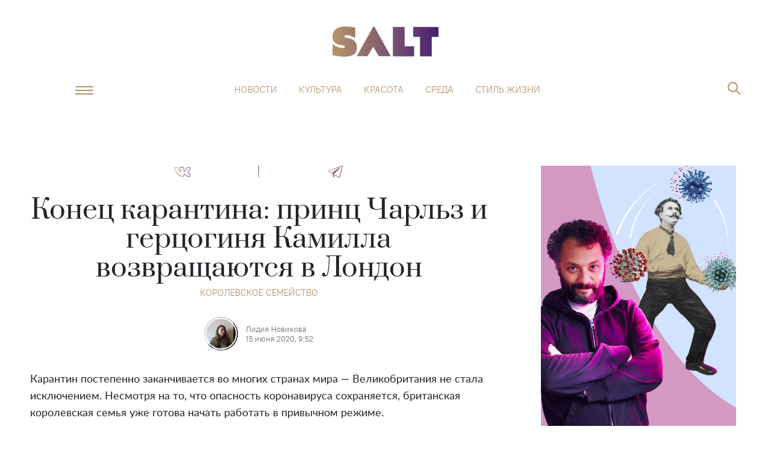

--- FILE ---
content_type: text/html; charset=utf-8
request_url: https://saltmag.ru/news/royal/5607-konets-karantina-prints-charlz-i-gertsoginja-kamilla-vozvraschajutsja-v-london/
body_size: 12088
content:
<!DOCTYPE html> <html lang=ru-RU> <head> <meta charset=utf-8> <meta content="width=device-width,initial-scale=1" name=viewport> <meta content=#481f72 name=theme-color> <meta content=ed6080758a3ddb3d name=yandex-verification> <meta content=OosKNL6CC8GWN4b4e3Y5Xtrk1tcAgKGwMhpDeWdkrm0 name=google-site-verification> <link href="/global.css?v=1.0.7" rel=stylesheet> <link href="/swiper.css?v=0.0.1" rel=stylesheet> <link href=/manifest.json rel=manifest> <link href=/favicon.png rel=icon type=image/png> <base href="/"> <script> ;(function(m, e, t, r, i, k, a) {
        m[i] =
          m[i] ||
          function() {
            ;(m[i].a = m[i].a || []).push(arguments)
          }
        m[i].l = 1 * new Date()
        ;(k = e.createElement(t)),
          (a = e.getElementsByTagName(t)[0]),
          (k.async = 1),
          (k.src = r),
          a.parentNode.insertBefore(k, a)
      })(
        window,
        document,
        'script',
        'https://mc.yandex.ru/metrika/tag.js',
        'ym'
      )

      ym(53177599, 'init', {
        clickmap: true,
        defer: true,
        trackLinks: true,
        accurateTrackBounce: true,
        webvisor: true
      }) </script> <noscript> <div> <img src=https://mc.yandex.ru/watch/53177599 style=position:absolute;left:-9999px alt=""> </div> </noscript> <script async src="https://www.googletagmanager.com/gtag/js?id=UA-137911685-1"></script> <script> window.dataLayer = window.dataLayer || []

      function gtag() {
        dataLayer.push(arguments)
      }
      gtag('js', new Date())

      gtag('config', 'UA-137911685-1') </script> <script> if ('serviceWorker' in navigator) {
        navigator.serviceWorker
          .getRegistrations()
          .then(function(registrations) {
            for (let registration of registrations) {
              registration.update()
            }
          })
      } </script> <script async src=https://yastatic.net/pcode/adfox/loader.js crossorigin=anonymous></script> <script async src=//static.smi2.net/static/smi2ru/recoder.v0.1.js?201703></script> <style>.logo-wraper.svelte-ixbbap.svelte-ixbbap.svelte-ixbbap.svelte-ixbbap{display:block}@media(max-width: 1200px){body{padding-top:131px
  }}@media(max-width: 768px){body{padding-top:72px
  }}@keyframes svelte-ixbbap-fix{from{transform:translateY(-50px)}to{transform:translateY(0px)}}.fixed.svelte-ixbbap.svelte-ixbbap.svelte-ixbbap.svelte-ixbbap{animation:svelte-ixbbap-fix 0.3s}.header-link.svelte-ixbbap.svelte-ixbbap.svelte-ixbbap.svelte-ixbbap{margin-right:20px;height:24px;background-size:contain;background-position:bottom;background-repeat:no-repeat}@media(max-width: 380px){.header-link.svelte-ixbbap.svelte-ixbbap.svelte-ixbbap.svelte-ixbbap{margin-right:10px}}.logo_icon.svelte-ixbbap.svelte-ixbbap.svelte-ixbbap.svelte-ixbbap{display:none;position:absolute;width:57px;height:70px;left:calc(50% - 35px);top:-6px;background-size:cover;background-image:url('/img/s_logo.png')}.fixed.svelte-ixbbap .logo_icon.svelte-ixbbap.svelte-ixbbap.svelte-ixbbap{display:block}.fixed.svelte-ixbbap .navbar-collapse.svelte-ixbbap.svelte-ixbbap.svelte-ixbbap{display:none !important}.angle-icon.svelte-ixbbap svg{width:100%
  }@media(max-width: 766.98px){.angle-icon.svelte-ixbbap svg{fill:#fff
  }}@media(max-width: 766.98px){.angle-icon.svelte-ixbbap *{fill:#fff
  }}.popup-menu__item.svelte-ixbbap>ul.svelte-ixbbap.svelte-ixbbap.svelte-ixbbap{max-height:80vh;overflow-y:auto;padding-bottom:40px}.popup-menu__item.svelte-ixbbap>ul.svelte-ixbbap>li.svelte-ixbbap.svelte-ixbbap{cursor:pointer}.popup-menu__item.svelte-ixbbap>ul>li .title.svelte-ixbbap.svelte-ixbbap.svelte-ixbbap{padding:6px 50px}.popup-menu__item.svelte-ixbbap>ul>li .angle-icon.svelte-ixbbap.svelte-ixbbap.svelte-ixbbap{width:21px;height:12px;display:flex;opacity:0.4
    }.popup-menu__item.svelte-ixbbap>ul>li .angle-icon.rotate.svelte-ixbbap.svelte-ixbbap.svelte-ixbbap{transform:rotate(180deg)}.popup-menu__item.svelte-ixbbap>ul.svelte-ixbbap>li.svelte-ixbbap>a.svelte-ixbbap{display:flex}.popup-menu__item.svelte-ixbbap>ul>li ul.svelte-ixbbap.svelte-ixbbap.svelte-ixbbap{margin:0;background-color:#481f72;overflow:hidden;transition:all 0.3s
    }@media(max-width: 766.98px){.popup-menu__item.svelte-ixbbap>ul>li ul.svelte-ixbbap.svelte-ixbbap.svelte-ixbbap{background-color:#fff}.popup-menu__item.svelte-ixbbap>ul.svelte-ixbbap>li ul li a.svelte-ixbbap.svelte-ixbbap{color:#481f72 !important}}.popup-menu__item.svelte-ixbbap>ul.svelte-ixbbap>li ul li.svelte-ixbbap.svelte-ixbbap{text-align:left;padding:0 56px}.popup-menu__item.svelte-ixbbap>ul.svelte-ixbbap>li ul li a.svelte-ixbbap.svelte-ixbbap{color:white}.popup-menu__item.svelte-ixbbap>ul.svelte-ixbbap>li ul li.svelte-ixbbap.svelte-ixbbap:first-child{margin-top:6px}.popup-menu__item.svelte-ixbbap>ul.svelte-ixbbap>li ul li.svelte-ixbbap.svelte-ixbbap:last-child{margin-bottom:6px}@media(max-width: 766px){.search-nav.search-popup.active.svelte-ixbbap.svelte-ixbbap.svelte-ixbbap.svelte-ixbbap{overflow:scroll;height:100% !important}.search-nav.search-popup.active.svelte-ixbbap .search-field.svelte-ixbbap.svelte-ixbbap.svelte-ixbbap{border:1px solid #ffffff}}
.article-page.svelte-gcv7gv.svelte-gcv7gv{min-height:600px}section.svelte-gcv7gv.svelte-gcv7gv{pointer-events:all}.articles-layout.svelte-gcv7gv.svelte-gcv7gv{overflow:hidden}@media(min-width: 767px){.half-width.svelte-gcv7gv .article-header-author.svelte-gcv7gv{order:-1;margin-top:18px
    }}.article-header-image.svelte-gcv7gv figcaption.svelte-gcv7gv{font:300 13px/16px 'PTRoot';color:rgba(0, 0, 0, 0.56);text-align:center;margin-top:8px}.author-content.svelte-gcv7gv.svelte-gcv7gv{color:rgba(0, 0, 0, 0.56);font-family:'PTRoot';font-size:13px;text-align:left;line-height:16px;margin-left:13px}.article-header-author.svelte-gcv7gv.svelte-gcv7gv{margin-bottom:34px;text-decoration:none}@media(max-width: 767px){.full-width.svelte-gcv7gv .article-header__description.svelte-gcv7gv{margin-top:20px
  }}.show-modal.svelte-gcv7gv .article-social.svelte-gcv7gv{display:none}@media(max-width: 767px){.show-modal.svelte-gcv7gv.svelte-gcv7gv{display:flex;justify-content:space-between;padding-left:20px;padding-right:20px}.show-modal.svelte-gcv7gv .article-social.svelte-gcv7gv{display:flex;max-width:50%;width:100%}.hide-mobile.svelte-gcv7gv.svelte-gcv7gv{display:none}}.partner-wrap.svelte-gcv7gv.svelte-gcv7gv{margin-bottom:50px
  }@media(max-width: 500px){.partner-wrap.svelte-gcv7gv.svelte-gcv7gv{margin-bottom:30px
  }}.partner-wrap.svelte-gcv7gv .partner-link.svelte-gcv7gv{text-decoration:none;color:#b6946a}.partner-wrap.svelte-gcv7gv .partner-link img.svelte-gcv7gv{height:54px;width:auto;display:inline-block;vertical-align:middle}.partner-wrap.svelte-gcv7gv .partner-link .partner-title.svelte-gcv7gv{text-transform:uppercase;margin-left:20px;padding-left:20px;border-left:2px solid #b6946a;padding-top:12px;padding-bottom:12px
      }@media(max-width: 500px){.partner-wrap.svelte-gcv7gv .partner-link .partner-title.svelte-gcv7gv{font-size:12px
      }}
.outer.svelte-ho2kae{position:relative}.background.svelte-ho2kae{position:relative;width:100%}.foreground.svelte-ho2kae{position:relative;z-index:2;pointer-events:none}.foreground.svelte-ho2kae section{pointer-events:all}.foreground.svelte-ho2kae::after{content:' ';display:block;clear:both}.background-container.svelte-ho2kae{position:absolute;width:100%;pointer-events:none;will-change:transform;transform:translate3d(0, 0, 0)}
.promo-block.svelte-1tzpovc{cursor:pointer;pointer-events:all;text-decoration:none}img.svelte-1tzpovc{width:100%;margin-bottom:0.6rem}h4.svelte-1tzpovc{color:black;text-align:center;line-height:1.5}
.icons.svelte-1jalhc0.svelte-1jalhc0{cursor:pointer}.social-block.svelte-1jalhc0.svelte-1jalhc0{margin-bottom:30px;justify-content:center}img.svelte-1jalhc0.svelte-1jalhc0{height:20px}.social-block.svelte-1jalhc0 .icons.vk-color img.svelte-1jalhc0{height:16px}
.avatar.svelte-1qzrici.svelte-1qzrici{position:relative;width:56px;height:56px;border-radius:50%;overflow:hidden}.avatar.svelte-1qzrici img.svelte-1qzrici{position:absolute;top:50%;left:50%;transform:translate(-50%, -50%);width:100%}.avatar.svelte-1qzrici.svelte-1qzrici::before{position:absolute;display:block;content:'';top:50%;left:50%;width:53px;height:53px;transform:translate(-50%, -50%);border-radius:50%;border:2px #fff solid;z-index:1}
@media(max-width: 767px){figcaption.svelte-ys2cbd{padding:0 14px
  }}
.instersection_flag.svelte-11a1e4v{height:1px;transform:scale(0)}
a.svelte-3yvraw{display:inline-block}
a.article-widget.svelte-150n1cn.svelte-150n1cn{cursor:pointer;display:flex;margin:0 0 32px 0;text-decoration:none;color:black;padding:0;border:1px solid #b6946a
  }a.article-widget.svelte-150n1cn.svelte-150n1cn:hover{color:#b6946a !important}a.article-widget.left.svelte-150n1cn.svelte-150n1cn,a.article-widget.right.svelte-150n1cn.svelte-150n1cn{flex-direction:column;border:none;padding-bottom:16px !important;border-bottom:3px solid #b6946a}a.article-widget.left.svelte-150n1cn .article-widget__description.svelte-150n1cn,a.article-widget.right.svelte-150n1cn .article-widget__description.svelte-150n1cn{text-align:left;padding:0}a.article-widget.left.svelte-150n1cn .category-link.svelte-150n1cn,a.article-widget.right.svelte-150n1cn .category-link.svelte-150n1cn{display:none}a.article-widget.left.svelte-150n1cn .article-widget__image.svelte-150n1cn,a.article-widget.right.svelte-150n1cn .article-widget__image.svelte-150n1cn{max-width:100%;margin-bottom:16px}a.article-widget.left.svelte-150n1cn.svelte-150n1cn{float:left;max-width:260px;margin-right:32px}a.article-widget.right.svelte-150n1cn.svelte-150n1cn{float:right;max-width:260px;margin-left:32px}@media(max-width: 767.98px){.article-widget.svelte-150n1cn.svelte-150n1cn{display:block;float:none;margin-left:0px !important;margin-right:0px !important}}.article-widget__image.svelte-150n1cn.svelte-150n1cn{display:block;min-width:50%;max-width:50%}.article-widget__image.svelte-150n1cn img.svelte-150n1cn{width:100%;height:100%;-o-object-fit:cover;object-fit:cover}.article-widget__description.svelte-150n1cn.svelte-150n1cn{display:flex;padding:24px;color:inherit;text-align:center;justify-content:center;flex-direction:column;font:400 17px/23px 'Prata'}.article-widget__description.svelte-150n1cn a.svelte-150n1cn{margin:0 auto;margin-bottom:16px;color:#481f72;font:400 17px/23px 'PTRoot'}@media(max-width: 767.98px){.article-widget__description.svelte-150n1cn.svelte-150n1cn{font:400 14px/21px 'Prata';padding:8px}.article-widget__description.svelte-150n1cn a.svelte-150n1cn{display:none}}
.ti.svelte-1v0wzov a.svelte-1v0wzov{color:white !important;text-decoration:none}@media(max-width: 1280px){.ti.svelte-1v0wzov.svelte-1v0wzov{padding-right:20px
  }}@media(max-width: 767px){.ti-info.svelte-1v0wzov.svelte-1v0wzov{font-size:0.7rem
  }}li.svelte-1v0wzov.svelte-1v0wzov{width:calc(20% - 20px);margin:0 10px;text-align:center
  }@media(max-width: 767px){li.svelte-1v0wzov.svelte-1v0wzov{width:50%;margin:0 auto 16px !important
  }}</style> <noscript id='sapper-head-start'></noscript><title>Конец карантина: принц Чарльз и герцогиня Камилла возвращаются в Лондон | Salt</title><script type="text/javascript" async src="https://relap.io/v7/relap.js" data-relap-token="kOiQQ8dDxZFs7GFk"></script>
        <script type="application/ld+json">
            {
                "@context": "http://schema.org",
                "@type": "NewsArticle",
                "mainEntityOfPage": {
                    "@type": "WebPage",
                    "@id": "https://saltmag.ru/news/royal/5607-konets-karantina-prints-charlz-i-gertsoginja-kamilla-vozvraschajutsja-v-london/"
                },
                "headline": "Конец карантина: принц Чарльз и герцогиня Камилла возвращаются в Лондон",
                "datePublished": "2020-06-15T09:52:00.000Z",
                "dateModified": "2020-06-15T09:52:00.000Z",
                "description": "Они готовятся к первым личным встречам. | Salt",
                "author": {
                    "@type": "Person",
                    "name": "Лидия Новикова"
                },
                "publisher": {
                    "@type": "Organization",
                    "name": "Saltmag",
                    "logo": {
                        "@type": "ImageObject",
                        "url": "http://saltmag.ru/img/amp_logo.jpeg"
                    }
                },
                "image": {
                    "@type": "ImageObject",
                    "url": ""
                }
            }
        </script>
    <meta name="title" content="Конец карантина: принц Чарльз и герцогиня Камилла возвращаются в Лондон | Salt"><meta name="keywords" content="salt, Мода, стиль, шопинг, тренды, streetstyle, звезды, культура, искусство, путешествия, еда, книги, кино, мнение, отношения, психология, образование, секс, интервью,бьюти, красота, макияж, здоровье, спорт, фитнес"><meta name="description" content="Они готовятся к первым личным встречам. | Salt"><meta name="twitter:image" content="https://saltmag.ru/media/articles/snippets/2020/fb_tw/5607/photo_2020-06-15_15.51.449.png"><meta name="twitter:card" content="summary_large_image"><meta name="twitter:site" content="@Saltmag"><meta name="twitter:title" content="Конец карантина: принц Чарльз и герцогиня Камилла возвращаются в Лондон | Salt"><meta name="twitter:description" content="Они готовятся к первым личным встречам. | Salt"><meta property="og:site_name" content="Salt"><meta property="og:description" content="Они готовятся к первым личным встречам. | Salt"><meta property="og:title" content="Конец карантина: принц Чарльз и герцогиня Камилла возвращаются в Лондон | Salt"><meta property="og:type" content="website"><meta property="og:url" content="https://saltmag.ru/news/royal/5607-konets-karantina-prints-charlz-i-gertsoginja-kamilla-vozvraschajutsja-v-london/"><meta property="og:image" content="https://saltmag.ru/media/articles/snippets/2020/fb_tw/5607/photo_2020-06-15_15.51.449.png"><meta property="vk:image" content="https://saltmag.ru/media/articles/snippets/2020/fb_tw/5607/photo_2020-06-15_15.51.449.png"><meta property="og:image:height" content="630"><meta property="og:image:width" content="1200"><link rel="image_src" href="https://saltmag.ru/media/articles/snippets/2020/fb_tw/5607/photo_2020-06-15_15.51.449.png"><link rel="amphtml" href="https://saltmag.ru/amp/news/royal/5607-konets-karantina-prints-charlz-i-gertsoginja-kamilla-vozvraschajutsja-v-london/"><noscript id='sapper-head-end'></noscript> <script> !(function(f, b, e, v, n, t, s) {
        if (f.fbq) return
        n = f.fbq = function() {
          n.callMethod
            ? n.callMethod.apply(n, arguments)
            : n.queue.push(arguments)
        }
        if (!f._fbq) f._fbq = n
        n.push = n
        n.loaded = !0
        n.version = '2.0'
        n.queue = []
        t = b.createElement(e)
        t.async = !0
        t.src = v
        s = b.getElementsByTagName(e)[0]
        s.parentNode.insertBefore(t, s)
      })(
        window,
        document,
        'script',
        'https://connect.facebook.net/en_US/fbevents.js'
      )
      fbq('init', '594767151016880')
      fbq('track', 'PageView') </script> <noscript> <img src="https://www.facebook.com/tr?id=594767151016880&ev=PageView&noscript=1" style=display:none height=1 width=1> </noscript> </head> <body> <div id=sapper>






<div class="mb-2 mb-lg-5"></div>



<div class="layout js-header-layout  svelte-ixbbap"><div class="container"><div class="row"><header><a href="/" class="logo-wraper svelte-ixbbap"><div class="logo" alt="Salt: главное здесь, остальное по вкусу" title="Salt: главное здесь, остальное по вкусу"></div></a>
        <div class="justify-content-center d-none d-xl-flex top-menu"><nav class="navbar navbar-expand-sm"><a href="/" class="logo_icon svelte-ixbbap"></a>
            <div class="collapse navbar-collapse justify-content-md-center svelte-ixbbap"><ul class="navbar-nav justify-content-between svelte-ixbbap"><li class="nav-item svelte-ixbbap"><a class="nav-link svelte-ixbbap" href="/news/">Новости</a>
                  </li><li class="nav-item svelte-ixbbap"><a class="nav-link svelte-ixbbap" href="/culture/">Культура</a>
                  </li><li class="nav-item svelte-ixbbap"><a class="nav-link svelte-ixbbap" href="/beauty/">Красота</a>
                  </li><li class="nav-item svelte-ixbbap"><a class="nav-link svelte-ixbbap" href="/society/">Среда</a>
                  </li><li class="nav-item svelte-ixbbap"><a class="nav-link svelte-ixbbap" href="/lifestyle/">Стиль жизни</a>
                  </li></ul></div></nav></div>
        <div class="header-buttons"><div class="header-link svelte-ixbbap"></div>

          <div class="popup-menu "><button class="navbar-toggler navbar-toggler-right js-humburger-btn" type="button"><span class="navbar-toggler-icon"></span></button>
            <div class="popup-menu__item  svelte-ixbbap"><a href="/" class="logo svelte-ixbbap"></a>
              <ul class="svelte-ixbbap"><li class="svelte-ixbbap"><div class="title d-flex justify-content-between align-items-center svelte-ixbbap">Новости
                        <div class="angle-icon rotate svelte-ixbbap"><svg viewBox="0 0 21 13" fill="none" xmlns="http://www.w3.org/2000/svg"><path d="M20.7346 11.1L19.7751 12.0596L10.4996 2.78412L1.22421 12.0596L0.264648 11.1L10.4996 0.864996L20.7346 11.1Z" fill="#481F72"></path></svg>
                        </div></div>
                      <ul style="max-height: 0px" class="svelte-ixbbap"><li class="svelte-ixbbap"><a href="/news/" class="svelte-ixbbap">Новости</a></li>
                        <li class="svelte-ixbbap"><a href="/news/society/" class="svelte-ixbbap">Общество</a>
                          </li><li class="svelte-ixbbap"><a href="/news/beauty/" class="svelte-ixbbap">Красота</a>
                          </li><li class="svelte-ixbbap"><a href="/news/stars/" class="svelte-ixbbap">Звезды</a>
                          </li><li class="svelte-ixbbap"><a href="/news/culture/" class="svelte-ixbbap">Культура</a>
                          </li>
                      </ul>
                  </li><li class="svelte-ixbbap"><div class="title d-flex justify-content-between align-items-center svelte-ixbbap">Культура
                        <div class="angle-icon rotate svelte-ixbbap"><svg viewBox="0 0 21 13" fill="none" xmlns="http://www.w3.org/2000/svg"><path d="M20.7346 11.1L19.7751 12.0596L10.4996 2.78412L1.22421 12.0596L0.264648 11.1L10.4996 0.864996L20.7346 11.1Z" fill="#481F72"></path></svg>
                        </div></div>
                      <ul style="max-height: 0px" class="svelte-ixbbap"><li class="svelte-ixbbap"><a href="/culture/" class="svelte-ixbbap">Культура</a></li>
                        <li class="svelte-ixbbap"><a href="/culture/events/" class="svelte-ixbbap">Афиша</a>
                          </li><li class="svelte-ixbbap"><a href="/culture/people/" class="svelte-ixbbap">Люди</a>
                          </li><li class="svelte-ixbbap"><a href="/culture/wow/" class="svelte-ixbbap">Явление</a>
                          </li><li class="svelte-ixbbap"><a href="/culture/cinema/" class="svelte-ixbbap">Кино</a>
                          </li><li class="svelte-ixbbap"><a href="/culture/books/" class="svelte-ixbbap">Книги</a>
                          </li><li class="svelte-ixbbap"><a href="/culture/music/" class="svelte-ixbbap">Музыка</a>
                          </li><li class="svelte-ixbbap"><a href="/culture/art/" class="svelte-ixbbap">Искусство</a>
                          </li>
                      </ul>
                  </li><li class="svelte-ixbbap"><div class="title d-flex justify-content-between align-items-center svelte-ixbbap">Красота
                        <div class="angle-icon rotate svelte-ixbbap"><svg viewBox="0 0 21 13" fill="none" xmlns="http://www.w3.org/2000/svg"><path d="M20.7346 11.1L19.7751 12.0596L10.4996 2.78412L1.22421 12.0596L0.264648 11.1L10.4996 0.864996L20.7346 11.1Z" fill="#481F72"></path></svg>
                        </div></div>
                      <ul style="max-height: 0px" class="svelte-ixbbap"><li class="svelte-ixbbap"><a href="/beauty/" class="svelte-ixbbap">Красота</a></li>
                        <li class="svelte-ixbbap"><a href="/beauty/face/" class="svelte-ixbbap">Про лицо</a>
                          </li><li class="svelte-ixbbap"><a href="/beauty/health/" class="svelte-ixbbap">Про здоровье</a>
                          </li><li class="svelte-ixbbap"><a href="/beauty/perfume/" class="svelte-ixbbap">Про ароматы</a>
                          </li><li class="svelte-ixbbap"><a href="/beauty/hair/" class="svelte-ixbbap">Про волосы</a>
                          </li><li class="svelte-ixbbap"><a href="/beauty/body/" class="svelte-ixbbap">Про тело</a>
                          </li><li class="svelte-ixbbap"><a href="/beauty/beauty_industry/" class="svelte-ixbbap">Индустрия</a>
                          </li><li class="svelte-ixbbap"><a href="/beauty/makeup/" class="svelte-ixbbap">Бьюти-модификация</a>
                          </li><li class="svelte-ixbbap"><a href="/beauty/person/" class="svelte-ixbbap">Комьюнити</a>
                          </li>
                      </ul>
                  </li><li class="svelte-ixbbap"><div class="title d-flex justify-content-between align-items-center svelte-ixbbap">Среда
                        <div class="angle-icon rotate svelte-ixbbap"><svg viewBox="0 0 21 13" fill="none" xmlns="http://www.w3.org/2000/svg"><path d="M20.7346 11.1L19.7751 12.0596L10.4996 2.78412L1.22421 12.0596L0.264648 11.1L10.4996 0.864996L20.7346 11.1Z" fill="#481F72"></path></svg>
                        </div></div>
                      <ul style="max-height: 0px" class="svelte-ixbbap"><li class="svelte-ixbbap"><a href="/society/" class="svelte-ixbbap">Среда</a></li>
                        <li class="svelte-ixbbap"><a href="/society/psychology/" class="svelte-ixbbap">Психо</a>
                          </li><li class="svelte-ixbbap"><a href="/society/social-issue/" class="svelte-ixbbap">Социалка</a>
                          </li><li class="svelte-ixbbap"><a href="/society/role_model/" class="svelte-ixbbap">Ролевая модель</a>
                          </li><li class="svelte-ixbbap"><a href="/society/science/" class="svelte-ixbbap">Наука и жизнь</a>
                          </li><li class="svelte-ixbbap"><a href="/society/lifehacks/" class="svelte-ixbbap">N секретов, чтобы</a>
                          </li><li class="svelte-ixbbap"><a href="/society/sex/" class="svelte-ixbbap">Секс-тема</a>
                          </li>
                      </ul>
                  </li><li class="svelte-ixbbap"><div class="title d-flex justify-content-between align-items-center svelte-ixbbap">Мода
                        <div class="angle-icon rotate svelte-ixbbap"><svg viewBox="0 0 21 13" fill="none" xmlns="http://www.w3.org/2000/svg"><path d="M20.7346 11.1L19.7751 12.0596L10.4996 2.78412L1.22421 12.0596L0.264648 11.1L10.4996 0.864996L20.7346 11.1Z" fill="#481F72"></path></svg>
                        </div></div>
                      <ul style="max-height: 0px" class="svelte-ixbbap"><li class="svelte-ixbbap"><a href="/fashion/" class="svelte-ixbbap">Мода</a></li>
                        <li class="svelte-ixbbap"><a href="/fashion/people/" class="svelte-ixbbap">Персоны</a>
                          </li><li class="svelte-ixbbap"><a href="/fashion/trends/" class="svelte-ixbbap">Тенденции</a>
                          </li><li class="svelte-ixbbap"><a href="/fashion/streetstyle/" class="svelte-ixbbap">Streetstyle</a>
                          </li>
                      </ul>
                  </li><li class="svelte-ixbbap"><div class="title d-flex justify-content-between align-items-center svelte-ixbbap">Стиль жизни
                        <div class="angle-icon rotate svelte-ixbbap"><svg viewBox="0 0 21 13" fill="none" xmlns="http://www.w3.org/2000/svg"><path d="M20.7346 11.1L19.7751 12.0596L10.4996 2.78412L1.22421 12.0596L0.264648 11.1L10.4996 0.864996L20.7346 11.1Z" fill="#481F72"></path></svg>
                        </div></div>
                      <ul style="max-height: 0px" class="svelte-ixbbap"><li class="svelte-ixbbap"><a href="/lifestyle/" class="svelte-ixbbap">Стиль жизни</a></li>
                        <li class="svelte-ixbbap"><a href="/lifestyle/travel/" class="svelte-ixbbap">География</a>
                          </li><li class="svelte-ixbbap"><a href="/lifestyle/fun/" class="svelte-ixbbap">Веселье</a>
                          </li><li class="svelte-ixbbap"><a href="/lifestyle/career/" class="svelte-ixbbap">Карьера</a>
                          </li><li class="svelte-ixbbap"><a href="/lifestyle/education/" class="svelte-ixbbap">Образование</a>
                          </li><li class="svelte-ixbbap"><a href="/lifestyle/food_drink/" class="svelte-ixbbap">Где есть, что пить</a>
                          </li><li class="svelte-ixbbap"><a href="/lifestyle/guide/" class="svelte-ixbbap">Путеводитель</a>
                          </li><li class="svelte-ixbbap"><a href="/lifestyle/living/" class="svelte-ixbbap">Интерьер и дизайн</a>
                          </li>
                      </ul>
                  </li><li class="svelte-ixbbap"><div class="title d-flex justify-content-between align-items-center svelte-ixbbap">Звезды
                        <div class="angle-icon rotate svelte-ixbbap"><svg viewBox="0 0 21 13" fill="none" xmlns="http://www.w3.org/2000/svg"><path d="M20.7346 11.1L19.7751 12.0596L10.4996 2.78412L1.22421 12.0596L0.264648 11.1L10.4996 0.864996L20.7346 11.1Z" fill="#481F72"></path></svg>
                        </div></div>
                      <ul style="max-height: 0px" class="svelte-ixbbap"><li class="svelte-ixbbap"><a href="/stars/" class="svelte-ixbbap">Звезды</a></li>
                        <li class="svelte-ixbbap"><a href="/stars/star-stories/" class="svelte-ixbbap">Звездные истории</a>
                          </li><li class="svelte-ixbbap"><a href="/stars/interview/" class="svelte-ixbbap">Интервью</a>
                          </li>
                      </ul>
                  </li></ul>
              <ul class="d-none p-0 d-sm-block svelte-ixbbap"><li class="svelte-ixbbap"><a class="title svelte-ixbbap" href="/about/">О проекте</a>
                    </li><li class="svelte-ixbbap"><a class="title svelte-ixbbap" href="/editorial_team/">Редакция</a>
                    </li><li class="svelte-ixbbap"><a class="title svelte-ixbbap" href="/contacts/">Контакты</a>
                    </li></ul></div></div>
          <form class="search-nav search-popup  svelte-ixbbap"><a href="/" class="logo"></a>
              <span class="close-btn"></span>
              <input class="search-field svelte-ixbbap" type="text" autofocus placeholder="Поиск по сайту" value="">
              <button type="button" class="icons js-search-btn search-btn"><i class="icon-search"></i>
                  <span class="mobile-btn">Найти</span></button></form></div></header></div></div></div>









<div class="page articles">
  <article class="articles-layout svelte-gcv7gv">

    <div class="layout"><div class="container">

<div class="outer svelte-ho2kae"><div class="background-container svelte-ho2kae" style="
		position: absolute;
		top: 0;
		transform: translate(0, undefinedpx);
		width: undefinedpx;
		z-index: 1;
	"><div class="background svelte-ho2kae"><div class="row"><div class="col-xl-8 col-md-12 mb-6"></div>
            <div class="d-none d-xl-block col-xl-4">
              <a href="https://saltmag.ru/society/science/5626-i-ne-drug-i-ne-vrag-chem-virusy-mogut-byt-polezny-chelovechestvu/" class="promo-block d-flex flex-column svelte-1tzpovc"><img src="https://saltmag.ru/media/articles/promoblocks/2020/None/Viruses_PreviewVert.jpg" alt="Salt: главное здесь, остальное по вкусу - И не друг, и не враг: чем вирусы могут быть полезны человечеству" annotation="Salt: главное здесь, остальное по вкусу - И не друг, и не враг: чем вирусы могут быть полезны человечеству" class="svelte-1tzpovc">
  <h4 class="px-4 svelte-1tzpovc">И не друг, и не враг: чем вирусы могут быть полезны человечеству</h4></a></div></div></div></div>

	<div class="foreground svelte-ho2kae"><div slot="foreground" class="row"><section class="col-xl-8 col-md-12 mb-6 svelte-gcv7gv"><div class="hide-mobile article-social svelte-gcv7gv"><div class="social-block svelte-1jalhc0"><div class="icons vk-color svelte-1jalhc0"><img class="desktop-img svelte-1jalhc0" src="../img/svg/soc-vk.svg"></div>
  <div class="icons tg-color svelte-1jalhc0"><img class="desktop-img svelte-1jalhc0" src="../img/svg/soc-tel.svg"></div></div></div>
              <div class="article-page svelte-gcv7gv"><div class="article-header__description"><h1 class="article-header-title text-center">Конец карантина: принц Чарльз и герцогиня Камилла возвращаются в Лондон</h1>
                    <div class="article-header-catalog text-center"><a href="/news/royal/">Королевское семейство</a></div></div>
                  <a href="/authors/l.novikova" class="article-header-author d-flex align-items-center justify-content-center svelte-gcv7gv"><div class="avatar svelte-1qzrici"><img src="/media/authors/avatars/inst.jpg" alt="Лидия Новикова" class="svelte-1qzrici"></div>
                    <div class="author-content svelte-gcv7gv"><div>Лидия Новикова</div>
                      <div>15 июня 2020,  9:52</div></div></a>
                <div class="text-layout"><div class="article-lead">
    
      </div><p style="">Карантин постепенно заканчивается во многих странах мира — Великобритания не стала исключением. Несмотря на то, что опасность коронавируса сохраняется, британская королевская семья уже готова начать работать в привычном режиме.
    
      </p><p style="">Первыми карантин завершат принц Чарльз и герцогиня Корнуольская Камилла. На этой неделе супруги вернутся из Шотландии в свой лондонский дом — и они уже готовятся к работе.
    
      </p><p style="">Одним из первых официальных мероприятий станет личная встреча Чарльза с французским президентом Эммануэлем Макроном — он станет первым иностранным лидером, который посетит Великобританию во время пандемии.
    
      </p><figure class="widget-image mobile-full-width"><p class="d-flex align-items-center justify-content-center"><noscript><img src="/media/articles/inner/2020/5607/photo_2020-06-15_16.04.31.jpeg" alt="Salt: главное здесь, остальное по вкусу - Clarence House" title="Salt: главное здесь, остальное по вкусу - Clarence House"></noscript>
    <div class="instersection_flag svelte-11a1e4v"></div>

</p>
  <figcaption class="d-flex align-items-center justify-content-center svelte-ys2cbd">Clarence House
    
      </figcaption></figure><p style="">Встреча состоится в четверг и будет посвящена 80-летию выступления генерала де Голля. Вероятно, с Макроном должна была встретиться и Елизавета II — однако королева остается в Виндзорском замке и пока не планирует возвращаться в Лондон.
    
      </p><hr><p style="">Принц Чарльз и герцогиня Камилла, как и другие члены королевской семьи, 
    <a href="https://saltmag.ru/news/royal/4335-prints-charlz-i-gertsoginja-kamilla-pokinuli-london-na-fone-pandemii/" target="_blank" class="svelte-3yvraw">самоизолировались
    
    
</a> еще в марте — они жили в шотландском поместье. Тогда же Чарльз 
    <a href="https://saltmag.ru/news/royal/4346-prints-charlz-zarazilsja-koronavirusom/" target="_blank" class="svelte-3yvraw">заразился
    
    
</a> коронавирусом, но заболевание у наследника престола прошло в легкой форме.
    
      </p><a href="https://saltmag.ru/news/royal/5475-byvshij-dom-kamilly-v-kotorom-ona-tajno-vstrechalas-s-printsem-charlzom-vystavlen-na-prodazhu/" class="article-widget  svelte-150n1cn"><span class="article-widget__image svelte-150n1cn"><img src="/media/articles/snippets/2020/fb_tw/5475/News297.png" alt="Salt: главное здесь, остальное по вкусу - Бывший дом Камиллы, в котором она тайно встречалась с принцем Чарльзом, выставлен на продажу" title="Salt: главное здесь, остальное по вкусу - Бывший дом Камиллы, в котором она тайно встречалась с принцем Чарльзом, выставлен на продажу" class="svelte-150n1cn"></span>
  <span class="article-widget__description svelte-150n1cn"><a class="category-link svelte-150n1cn" href="/news/royal/">Королевское семейство</a>
    Бывший дом Камиллы, в котором она тайно встречалась с принцем Чарльзом, выставлен на продажу
    
      </span></a><p style="">
    
      </p></div></div>
              <div class="article-footer"><div class="tags"><a href="/tags/korolevskoe-semejstvo">королевское семейство</a></div>
                <div class="footer-credits"><span class="footer-credits__date">15 июня 2020,  9:52</span>
                  /
                    <span class="footer-credits__name">Лидия Новикова</span></div></div>
              <div class="article-social"><div class="social-block svelte-1jalhc0"><div class="icons vk-color svelte-1jalhc0"><img class="desktop-img svelte-1jalhc0" src="../img/svg/soc-vk.svg"></div>
  <div class="icons tg-color svelte-1jalhc0"><img class="desktop-img svelte-1jalhc0" src="../img/svg/soc-tel.svg"></div></div></div></section>
            <div class="d-none d-xl-block col-xl-4"></div></div></div></div></div></div></article>

  

<div></div>

</div>



<footer class="footer"><div class="layout"><div class="container"><div class="row justify-content-between footer-rows"><div class="col-12 text-center footer-copy"><div class="logo" title="Noiseter"></div></div>
        <div class="col-12 footer-nav"><nav class="bottom-menu"><ul class="d-flex justify-content-between"><li class="svelte-1v0wzov"><a href="/about/">О проекте</a>
                </li><li class="svelte-1v0wzov"><a href="/editorial_team/">Редакция</a>
                </li><li class="svelte-1v0wzov"><a href="/contacts/">Контакты</a>
                </li><li class="svelte-1v0wzov"><a href="/polzovatelskoe-soglashenie/">Пользовательское соглашение</a>
                </li><li class="svelte-1v0wzov"><a href="/pravila-ispolzovanija-i-tsitirovanija-materialov/">Правила использования и цитирования материалов</a>
                </li></ul></nav></div></div>
      <div class="row"><div class="col-12 ti ti-info text-center text-md-left svelte-1v0wzov">Сетевое издание
          <a href="/" class="svelte-1v0wzov">Saltmag.ru</a>
          зарегистрировано Федеральной службой по надзору в сфере связи,
          информационных технологий и массовых коммуникаций (регистрационный
          номер серия Эл № ФС77-75755 от 08.05.2019). Учредитель – АО «Телеканал
          360». Главный редактор – Коваль А.Л. Адрес электронной почты
          редакции -
          <a href="mailto:info@saltmag.ru" class="svelte-1v0wzov">info@saltmag.ru</a>
          , номер телефона редакции
          <a href="tel:+7 (495) 249-98-98 (1934)" class="svelte-1v0wzov">+7 (495) 249-98-98 (1934)</a>
          .
          <div class="mt-1"><span class="ti ti-info svelte-1v0wzov">Просматривая настоящий сайт, вы соглашаетесь с
              <a href="/polzovatelskoe-soglashenie/" class="svelte-1v0wzov">«Правилами его использования»
              </a>
              <br>
              Все права на любые материалы, опубликованные на сайте, защищены в
              соответствии с российским и международным законодательством об
              интеллектуальной собственности. Любое использование текстовых,
              фото, аудио и видеоматериалов возможно только с согласия
              правообладателя, с соблюдением
              <a href="/pravila-ispolzovanija-i-tsitirovanija-materialov/" class="svelte-1v0wzov">«Правил использования и цитирования материалов»
              </a>
              сайта
            </span></div>
          <div class="ti mt-1 svelte-1v0wzov">Salt 2026, 18+</div></div></div></div></div></footer></div> <script>__SAPPER__={baseUrl:"",preloaded:[(function(a,b,c,d,e,f,g,h,i,j,k,l,m,n,o,p,q,r){return {categories:{"1":{link:"\u002Fnews\u002F",position:b,parent_id:j,id:b,in_navbar:k,title:"Новости"},"3":{link:"\u002Fopinion\u002Fwriters\u002F",position:b,parent_id:d,id:g,in_navbar:a,title:"Колумнисты"},"4":{link:"\u002Fopinion\u002Fstories\u002F",position:d,parent_id:d,id:l,in_navbar:a,title:"Истории"},"5":{link:"\u002Fopinion\u002Finterview\u002F",position:g,parent_id:d,id:h,in_navbar:a,title:o},"6":{link:"\u002Ffashion\u002F",position:e,parent_id:j,id:e,in_navbar:a,title:"Мода"},"7":{link:"\u002Fbeauty\u002F",position:l,parent_id:j,id:c,in_navbar:k,title:p},"8":{link:"\u002Fculture\u002F",position:g,parent_id:j,id:f,in_navbar:k,title:q},"9":{link:"\u002Flifestyle\u002F",position:e,parent_id:j,id:i,in_navbar:k,title:"Стиль жизни"},"10":{link:"\u002Fsociety\u002F",position:h,parent_id:j,id:m,in_navbar:k,title:"Среда"},"11":{link:"\u002Fstars\u002F",position:f,parent_id:j,id:n,in_navbar:a,title:r},"12":{link:"\u002Ffashion\u002Fpeople\u002F",position:b,parent_id:e,id:12,in_navbar:a,title:"Персоны"},"13":{link:"\u002Ffashion\u002Ftrends\u002F",position:d,parent_id:e,id:13,in_navbar:a,title:"Тенденции"},"14":{link:"\u002Ffashion\u002Fstreetstyle\u002F",position:g,parent_id:e,id:14,in_navbar:a,title:"Streetstyle"},"15":{link:"\u002Fbeauty\u002Fmakeup\u002F",position:e,parent_id:c,id:15,in_navbar:a,title:"Бьюти-модификация"},"16":{link:"\u002Fbeauty\u002Fperfume\u002F",position:g,parent_id:c,id:16,in_navbar:a,title:"Про ароматы"},"17":{link:"\u002Fbeauty\u002Fhair\u002F",position:l,parent_id:c,id:17,in_navbar:a,title:"Про волосы"},"18":{link:"\u002Fbeauty\u002Fface\u002F",position:b,parent_id:c,id:18,in_navbar:a,title:"Про лицо"},"19":{link:"\u002Fbeauty\u002Fbody\u002F",position:h,parent_id:c,id:19,in_navbar:a,title:"Про тело"},"20":{link:"\u002Fculture\u002Fevents\u002F",position:b,parent_id:f,id:20,in_navbar:a,title:"Афиша"},"22":{link:"\u002Fculture\u002Fpeople\u002F",position:d,parent_id:f,id:22,in_navbar:a,title:"Люди"},"23":{link:"\u002Fculture\u002Fwow\u002F",position:g,parent_id:f,id:23,in_navbar:a,title:"Явление"},"24":{link:"\u002Fculture\u002Fcinema\u002F",position:l,parent_id:f,id:24,in_navbar:a,title:"Кино"},"25":{link:"\u002Fculture\u002Fbooks\u002F",position:h,parent_id:f,id:25,in_navbar:a,title:"Книги"},"26":{link:"\u002Fculture\u002Fmusic\u002F",position:e,parent_id:f,id:26,in_navbar:a,title:"Музыка"},"27":{link:"\u002Flifestyle\u002Ftravel\u002F",position:b,parent_id:i,id:27,in_navbar:a,title:"География"},"28":{link:"\u002Flifestyle\u002Fcareer\u002F",position:g,parent_id:i,id:28,in_navbar:a,title:"Карьера"},"29":{link:"\u002Flifestyle\u002Feducation\u002F",position:l,parent_id:i,id:29,in_navbar:a,title:"Образование"},"30":{link:"\u002Flifestyle\u002Ffood_drink\u002F",position:h,parent_id:i,id:30,in_navbar:a,title:"Где есть, что пить"},"31":{link:"\u002Flifestyle\u002Ffun\u002F",position:d,parent_id:i,id:31,in_navbar:a,title:"Веселье"},"32":{link:"\u002Fsociety\u002Fpsychology\u002F",position:b,parent_id:m,id:32,in_navbar:a,title:"Психо"},"33":{link:"\u002Fsociety\u002Fsocial-issue\u002F",position:d,parent_id:m,id:33,in_navbar:a,title:"Социалка"},"35":{link:"\u002Fsociety\u002Flifehacks\u002F",position:h,parent_id:m,id:35,in_navbar:a,title:"N секретов, чтобы"},"36":{link:"\u002Fsociety\u002Fsex\u002F",position:h,parent_id:m,id:36,in_navbar:a,title:"Секс-тема"},"38":{link:"\u002Fnews\u002Fbeauty\u002F",position:d,parent_id:b,id:38,in_navbar:a,title:p},"39":{link:"\u002Fnews\u002Fculture\u002F",position:e,parent_id:b,id:39,in_navbar:a,title:q},"40":{link:"\u002Fnews\u002Fstars\u002F",position:l,parent_id:b,id:40,in_navbar:a,title:r},"42":{link:"\u002Fstars\u002Fstar-stories\u002F",position:b,parent_id:n,id:42,in_navbar:a,title:"Звездные истории"},"43":{link:"\u002Fstars\u002Finterview\u002F",position:d,parent_id:n,id:43,in_navbar:a,title:o},"44":{link:"\u002Fnews\u002Fsociety\u002F",position:b,parent_id:b,id:44,in_navbar:a,title:"Общество"},"46":{link:"\u002Fbeauty\u002Fhealth\u002F",position:d,parent_id:c,id:46,in_navbar:a,title:"Про здоровье"},"49":{link:"\u002Flifestyle\u002Fguide\u002F",position:e,parent_id:i,id:49,in_navbar:a,title:"Путеводитель"},"50":{link:"\u002Fsociety\u002Frole_model\u002F",position:g,parent_id:m,id:50,in_navbar:a,title:"Ролевая модель"},"51":{link:"\u002Fbeauty\u002Fperson\u002F",position:c,parent_id:c,id:51,in_navbar:a,title:"Комьюнити"},"52":{link:"\u002Fsociety\u002Fscience\u002F",position:l,parent_id:m,id:52,in_navbar:a,title:"Наука и жизнь"},"53":{link:"\u002Fbeauty\u002Fbeauty_industry\u002F",position:h,parent_id:c,id:53,in_navbar:a,title:"Индустрия"},"56":{link:"\u002Fculture\u002Fart\u002F",position:c,parent_id:f,id:56,in_navbar:a,title:"Искусство"},"57":{link:"\u002Flifestyle\u002Fliving\u002F",position:c,parent_id:i,id:57,in_navbar:a,title:"Интерьер и дизайн"}},custom_pages:[{link:"\u002Fabout\u002F",show_only_in_footer:a,title:"О проекте"},{link:"\u002Feditorial_team\u002F",show_only_in_footer:a,title:"Редакция"},{link:"\u002Fcontacts\u002F",show_only_in_footer:a,title:"Контакты"},{link:"\u002Fpolzovatelskoe-soglashenie\u002F",show_only_in_footer:k,title:"Пользовательское соглашение"},{link:"\u002Fpravila-ispolzovanija-i-tsitirovanija-materialov\u002F",show_only_in_footer:k,title:"Правила использования и цитирования материалов"}],social:[{link:"https:\u002F\u002Fwww.facebook.com\u002Fsaltmagrussia\u002F",title:"facebook"},{link:"https:\u002F\u002Fwww.instagram.com\u002Fsaltmag.russia\u002F",title:"instagram"}]}}(false,1,7,2,6,8,3,5,9,null,true,4,10,11,"Интервью","Красота","Культура","Звезды")),(function(a,b,c){return {meta:{url:"https:\u002F\u002Fsaltmag.ru\u002Fnews\u002Froyal\u002F5607-konets-karantina-prints-charlz-i-gertsoginja-kamilla-vozvraschajutsja-v-london\u002F",vk_image:"https:\u002F\u002Fsaltmag.ru\u002Fmedia\u002Farticles\u002Fsnippets\u002F2020\u002Fvk\u002F5607\u002Fphoto_2020-06-15_15.51.449.png",image_height:"630",image_width:"1200",description:"Они готовятся к первым личным встречам. | Salt",card:"summary_large_image",site_name:"Salt",meta_type:"website",image:"https:\u002F\u002Fsaltmag.ru\u002Fmedia\u002Farticles\u002Fsnippets\u002F2020\u002Ffb_tw\u002F5607\u002Fphoto_2020-06-15_15.51.449.png",title:"Конец карантина: принц Чарльз и герцогиня Камилла возвращаются в Лондон | Salt",keywords:"salt, Мода, стиль, шопинг, тренды, streetstyle, звезды, культура, искусство, путешествия, еда, книги, кино, мнение, отношения, психология, образование, секс, интервью,бьюти, красота, макияж, здоровье, спорт, фитнес"},type:"article",data:{author_articles:"\u002Fauthors\u002Fl.novikova",id:5607,category:{link:"\u002Fnews\u002Froyal\u002F",id:47,title:"Королевское семейство"},show_cover:a,editor_data:"{\"object\":\"value\",\"document\":{\"object\":\"document\",\"data\":{},\"nodes\":[{\"object\":\"block\",\"type\":\"lead\",\"data\":{},\"nodes\":[{\"object\":\"text\",\"text\":\"\",\"marks\":[]}]},{\"object\":\"block\",\"type\":\"paragraph\",\"data\":{},\"nodes\":[{\"object\":\"text\",\"text\":\"Карантин постепенно заканчивается во многих странах мира — Великобритания не стала исключением. Несмотря на то, что опасность коронавируса сохраняется, британская королевская семья уже готова начать работать в привычном режиме.\",\"marks\":[]}]},{\"object\":\"block\",\"type\":\"paragraph\",\"data\":{},\"nodes\":[{\"object\":\"text\",\"text\":\"Первыми карантин завершат принц Чарльз и герцогиня Корнуольская Камилла. На этой неделе супруги вернутся из Шотландии в свой лондонский дом — и они уже готовятся к работе.\",\"marks\":[]}]},{\"object\":\"block\",\"type\":\"paragraph\",\"data\":{},\"nodes\":[{\"object\":\"text\",\"text\":\"Одним из первых официальных мероприятий станет личная встреча Чарльза с французским президентом Эммануэлем Макроном — он станет первым иностранным лидером, который посетит Великобританию во время пандемии.\",\"marks\":[]}]},{\"object\":\"block\",\"type\":\"image\",\"data\":{\"src\":\"\u002Fmedia\u002Farticles\u002Finner\u002F2020\u002F5607\u002Fphoto_2020-06-15_16.04.31.jpeg\",\"id\":16313,\"file\":null,\"width\":1080,\"height\":836,\"aspect_ratio\":1.291866028708134},\"nodes\":[{\"object\":\"text\",\"text\":\"Clarence House\",\"marks\":[]}]},{\"object\":\"block\",\"type\":\"paragraph\",\"data\":{},\"nodes\":[{\"object\":\"text\",\"text\":\"Встреча состоится в четверг и будет посвящена 80-летию выступления генерала де Голля. Вероятно, с Макроном должна была встретиться и Елизавета II — однако королева остается в Виндзорском замке и пока не планирует возвращаться в Лондон.\",\"marks\":[]}]},{\"object\":\"block\",\"type\":\"horizontal_line\",\"data\":{},\"nodes\":[{\"object\":\"text\",\"text\":\"\",\"marks\":[]}]},{\"object\":\"block\",\"type\":\"paragraph\",\"data\":{},\"nodes\":[{\"object\":\"text\",\"text\":\"Принц Чарльз и герцогиня Камилла, как и другие члены королевской семьи, \",\"marks\":[]},{\"object\":\"inline\",\"type\":\"link\",\"data\":{\"href\":\"https:\u002F\u002Fsaltmag.ru\u002Fnews\u002Froyal\u002F4335-prints-charlz-i-gertsoginja-kamilla-pokinuli-london-na-fone-pandemii\u002F\"},\"nodes\":[{\"object\":\"text\",\"text\":\"самоизолировались\",\"marks\":[]}]},{\"object\":\"text\",\"text\":\" еще в марте — они жили в шотландском поместье. Тогда же Чарльз \",\"marks\":[]},{\"object\":\"inline\",\"type\":\"link\",\"data\":{\"href\":\"https:\u002F\u002Fsaltmag.ru\u002Fnews\u002Froyal\u002F4346-prints-charlz-zarazilsja-koronavirusom\u002F\"},\"nodes\":[{\"object\":\"text\",\"text\":\"заразился\",\"marks\":[]}]},{\"object\":\"text\",\"text\":\" коронавирусом, но заболевание у наследника престола прошло в легкой форме.\",\"marks\":[]}]},{\"object\":\"block\",\"type\":\"block_link\",\"data\":{\"href\":\"https:\u002F\u002Fsaltmag.ru\u002Fnews\u002Froyal\u002F5475-byvshij-dom-kamilly-v-kotorom-ona-tajno-vstrechalas-s-printsem-charlzom-vystavlen-na-prodazhu\u002F\",\"show_image\":true,\"category\":{\"link\":\"\u002Fnews\u002Froyal\u002F\",\"title\":\"Королевское семейство\"},\"image\":\"\u002Fmedia\u002Farticles\u002Fsnippets\u002F2020\u002Ffb_tw\u002F5475\u002FNews297.png\"},\"nodes\":[{\"object\":\"text\",\"text\":\"Бывший дом Камиллы, в котором она тайно встречалась с принцем Чарльзом, выставлен на продажу\",\"marks\":[]}]},{\"object\":\"block\",\"type\":\"paragraph\",\"data\":{},\"nodes\":[{\"object\":\"text\",\"text\":\"\",\"marks\":[]}]}]}}",cover:{is_vertical:a,center_y:b,item:c,center_x:b,source:c},promo_blocks:[{link:"https:\u002F\u002Fsaltmag.ru\u002Fbeauty\u002Fbeauty_industry\u002F5629-kak-konoplja-povlijala-na-bjuti-rynok-i-chto-proishodit-s-kbd-kosmetikoj-v-rossii-i-mire\u002F",id:38,image:"https:\u002F\u002Fsaltmag.ru\u002Fmedia\u002Farticles\u002Fpromoblocks\u002F2020\u002FNone\u002FCBD_PreviewVert.jpg",title:"Как конопля повлияла на бьюти-рынок и что происходит с КБД-косметикой в России и мире"},{link:"https:\u002F\u002Fsaltmag.ru\u002Fsociety\u002Fscience\u002F5626-i-ne-drug-i-ne-vrag-chem-virusy-mogut-byt-polezny-chelovechestvu\u002F",id:37,image:"https:\u002F\u002Fsaltmag.ru\u002Fmedia\u002Farticles\u002Fpromoblocks\u002F2020\u002FNone\u002FViruses_PreviewVert.jpg",title:"И не друг, и не враг: чем вирусы могут быть полезны человечеству"},{link:"https:\u002F\u002Fsaltmag.ru\u002Flifestyle\u002Ffood_drink\u002F5141-sam-sebe-barista-10-neobychnyh-retseptov-kofe\u002F",id:36,image:"https:\u002F\u002Fsaltmag.ru\u002Fmedia\u002Farticles\u002Fpromoblocks\u002F2020\u002FNone\u002FUnusualCoffee_PreviewVert.jpg",title:"Сам себе бариста: 10 необычных рецептов кофе"},{link:"https:\u002F\u002Fsaltmag.ru\u002Fsociety\u002Fsocial-issue\u002F4362-esli-zhenschiny-ne-hotjat-rozhat-oni-ne-budut-rozhat-chto-ne-tak-s-zakonom-o-materinskom-kapitale\u002F",id:32,image:"https:\u002F\u002Fsaltmag.ru\u002Fmedia\u002Farticles\u002Fpromoblocks\u002F2020\u002FNone\u002FBirthRatePays_PreviewVert.jpg",title:"«Если женщины не хотят рожать, они не будут рожать»: что не так с законом о материнском капитале"},{link:"https:\u002F\u002Fsaltmag.ru\u002Fbeauty\u002Fhealth\u002F4326-profilaktika-koronavirusa-glavnye-pravila-ot-voz\u002F",id:31,image:"https:\u002F\u002Fsaltmag.ru\u002Fmedia\u002Farticles\u002Fpromoblocks\u002F2020\u002FNone\u002FWHO_PreviewVert.jpg",title:"Что делать (и чего не делать) во время эпидемии: основные рекомендации ВОЗ"}],author_photo:"\u002Fmedia\u002Fauthors\u002Favatars\u002Finst.jpg",tags:[{link:"\u002Ftags\u002Fkorolevskoe-semejstvo",title:"королевское семейство"}],pub_date:1592214720,title:"Конец карантина: принц Чарльз и герцогиня Камилла возвращаются в Лондон",author:"Лидия Новикова"}}}(false,50,""))],session:(function(a){return {legacy:a,browser:"chrome",mobile:a}}(false))};if('serviceWorker' in navigator)navigator.serviceWorker.register('/service-worker.js');(function(){try{eval("async function x(){}");var main="/client/client.83e39678.js"}catch(e){main="/client/legacy/client.259fb787.js"};var s=document.createElement("script");try{new Function("if(0)import('')")();s.src=main;s.type="module";s.crossOrigin="use-credentials";}catch(e){s.src="/client/shimport@1.0.1.js";s.setAttribute("data-main",main);}document.head.appendChild(s);}());</script> 

--- FILE ---
content_type: application/javascript; charset=utf-8
request_url: https://saltmag.ru/client/InfinityBlock.41ad2cfd.js
body_size: 41641
content:
import { _ as _typeof, a as _inherits, b as _createClass, c as _classCallCheck, d as _getPrototypeOf, e as _possibleConstructorReturn, f as _defineProperty, D as DOMAIN_URL, S as SvelteComponent, i as init, s as safe_not_equal, g as element, h as head_selector, j as claim_element, k as detach, l as attr, m as append_hydration, n as _slicedToArray, o as noop$1, p as create_component, q as claim_component, r as mount_component, A as API_URL, t as transition_in, u as transition_out, v as destroy_component, H as HtmlTagHydration, w as empty, x as space, y as claim_html_tag, z as claim_space, B as DEFAULT_IMAGE_URL, C as insert_hydration, E as group_outros, F as check_outros, G as split_css_unit, I as append_styles, J as text, K as children, L as claim_text, M as toggle_class, N as set_data, O as add_render_callback, P as create_in_transition, Q as onMount, R as intersectionObserve, T as DEFAULT_TITLE, U as binding_callbacks, V as src_url_equal, W as DotPreloader, X as get_spread_update, Y as get_spread_object, Z as update_keyed_each, $ as outro_and_destroy_block, a0 as stores$1, a1 as component_subscribe, a2 as assign, a3 as set_style, a4 as GRADIENT, a5 as createCommonjsModule, a6 as _toConsumableArray, a7 as commonjsGlobal, a8 as update_slot_base, a9 as get_all_dirty_from_scope, aa as get_slot_changes, ab as GRID_PER_PAGE, ac as afterUpdate, ad as viewListSelector, ae as create_slot, af as Button, ag as _asyncToGenerator, ah as _regeneratorRuntime } from './client.83e39678.js';

/**
 * @author Toru Nagashima <https://github.com/mysticatea>
 * @copyright 2015 Toru Nagashima. All rights reserved.
 * See LICENSE file in root directory for full license.
 */
/**
 * @typedef {object} PrivateData
 * @property {EventTarget} eventTarget The event target.
 * @property {{type:string}} event The original event object.
 * @property {number} eventPhase The current event phase.
 * @property {EventTarget|null} currentTarget The current event target.
 * @property {boolean} canceled The flag to prevent default.
 * @property {boolean} stopped The flag to stop propagation.
 * @property {boolean} immediateStopped The flag to stop propagation immediately.
 * @property {Function|null} passiveListener The listener if the current listener is passive. Otherwise this is null.
 * @property {number} timeStamp The unix time.
 * @private
 */

/**
 * Private data for event wrappers.
 * @type {WeakMap<Event, PrivateData>}
 * @private
 */
var privateData = new WeakMap();

/**
 * Cache for wrapper classes.
 * @type {WeakMap<Object, Function>}
 * @private
 */
var wrappers = new WeakMap();

/**
 * Get private data.
 * @param {Event} event The event object to get private data.
 * @returns {PrivateData} The private data of the event.
 * @private
 */
function pd(event) {
  var retv = privateData.get(event);
  console.assert(retv != null, "'this' is expected an Event object, but got", event);
  return retv;
}

/**
 * https://dom.spec.whatwg.org/#set-the-canceled-flag
 * @param data {PrivateData} private data.
 */
function setCancelFlag(data) {
  if (data.passiveListener != null) {
    if (typeof console !== "undefined" && typeof console.error === "function") {
      console.error("Unable to preventDefault inside passive event listener invocation.", data.passiveListener);
    }
    return;
  }
  if (!data.event.cancelable) {
    return;
  }
  data.canceled = true;
  if (typeof data.event.preventDefault === "function") {
    data.event.preventDefault();
  }
}

/**
 * @see https://dom.spec.whatwg.org/#interface-event
 * @private
 */
/**
 * The event wrapper.
 * @constructor
 * @param {EventTarget} eventTarget The event target of this dispatching.
 * @param {Event|{type:string}} event The original event to wrap.
 */
function Event(eventTarget, event) {
  privateData.set(this, {
    eventTarget: eventTarget,
    event: event,
    eventPhase: 2,
    currentTarget: eventTarget,
    canceled: false,
    stopped: false,
    immediateStopped: false,
    passiveListener: null,
    timeStamp: event.timeStamp || Date.now()
  });

  // https://heycam.github.io/webidl/#Unforgeable
  Object.defineProperty(this, "isTrusted", {
    value: false,
    enumerable: true
  });

  // Define accessors
  var keys = Object.keys(event);
  for (var i = 0; i < keys.length; ++i) {
    var key = keys[i];
    if (!(key in this)) {
      Object.defineProperty(this, key, defineRedirectDescriptor(key));
    }
  }
}

// Should be enumerable, but class methods are not enumerable.
Event.prototype = {
  /**
   * The type of this event.
   * @type {string}
   */
  get type() {
    return pd(this).event.type;
  },
  /**
   * The target of this event.
   * @type {EventTarget}
   */
  get target() {
    return pd(this).eventTarget;
  },
  /**
   * The target of this event.
   * @type {EventTarget}
   */
  get currentTarget() {
    return pd(this).currentTarget;
  },
  /**
   * @returns {EventTarget[]} The composed path of this event.
   */
  composedPath: function composedPath() {
    var currentTarget = pd(this).currentTarget;
    if (currentTarget == null) {
      return [];
    }
    return [currentTarget];
  },
  /**
   * Constant of NONE.
   * @type {number}
   */
  get NONE() {
    return 0;
  },
  /**
   * Constant of CAPTURING_PHASE.
   * @type {number}
   */
  get CAPTURING_PHASE() {
    return 1;
  },
  /**
   * Constant of AT_TARGET.
   * @type {number}
   */
  get AT_TARGET() {
    return 2;
  },
  /**
   * Constant of BUBBLING_PHASE.
   * @type {number}
   */
  get BUBBLING_PHASE() {
    return 3;
  },
  /**
   * The target of this event.
   * @type {number}
   */
  get eventPhase() {
    return pd(this).eventPhase;
  },
  /**
   * Stop event bubbling.
   * @returns {void}
   */
  stopPropagation: function stopPropagation() {
    var data = pd(this);
    data.stopped = true;
    if (typeof data.event.stopPropagation === "function") {
      data.event.stopPropagation();
    }
  },
  /**
   * Stop event bubbling.
   * @returns {void}
   */
  stopImmediatePropagation: function stopImmediatePropagation() {
    var data = pd(this);
    data.stopped = true;
    data.immediateStopped = true;
    if (typeof data.event.stopImmediatePropagation === "function") {
      data.event.stopImmediatePropagation();
    }
  },
  /**
   * The flag to be bubbling.
   * @type {boolean}
   */
  get bubbles() {
    return Boolean(pd(this).event.bubbles);
  },
  /**
   * The flag to be cancelable.
   * @type {boolean}
   */
  get cancelable() {
    return Boolean(pd(this).event.cancelable);
  },
  /**
   * Cancel this event.
   * @returns {void}
   */
  preventDefault: function preventDefault() {
    setCancelFlag(pd(this));
  },
  /**
   * The flag to indicate cancellation state.
   * @type {boolean}
   */
  get defaultPrevented() {
    return pd(this).canceled;
  },
  /**
   * The flag to be composed.
   * @type {boolean}
   */
  get composed() {
    return Boolean(pd(this).event.composed);
  },
  /**
   * The unix time of this event.
   * @type {number}
   */
  get timeStamp() {
    return pd(this).timeStamp;
  },
  /**
   * The target of this event.
   * @type {EventTarget}
   * @deprecated
   */
  get srcElement() {
    return pd(this).eventTarget;
  },
  /**
   * The flag to stop event bubbling.
   * @type {boolean}
   * @deprecated
   */
  get cancelBubble() {
    return pd(this).stopped;
  },
  set cancelBubble(value) {
    if (!value) {
      return;
    }
    var data = pd(this);
    data.stopped = true;
    if (typeof data.event.cancelBubble === "boolean") {
      data.event.cancelBubble = true;
    }
  },
  /**
   * The flag to indicate cancellation state.
   * @type {boolean}
   * @deprecated
   */
  get returnValue() {
    return !pd(this).canceled;
  },
  set returnValue(value) {
    if (!value) {
      setCancelFlag(pd(this));
    }
  },
  /**
   * Initialize this event object. But do nothing under event dispatching.
   * @param {string} type The event type.
   * @param {boolean} [bubbles=false] The flag to be possible to bubble up.
   * @param {boolean} [cancelable=false] The flag to be possible to cancel.
   * @deprecated
   */
  initEvent: function initEvent() {
    // Do nothing.
  }
};

// `constructor` is not enumerable.
Object.defineProperty(Event.prototype, "constructor", {
  value: Event,
  configurable: true,
  writable: true
});

// Ensure `event instanceof window.Event` is `true`.
if (typeof window !== "undefined" && typeof window.Event !== "undefined") {
  Object.setPrototypeOf(Event.prototype, window.Event.prototype);

  // Make association for wrappers.
  wrappers.set(window.Event.prototype, Event);
}

/**
 * Get the property descriptor to redirect a given property.
 * @param {string} key Property name to define property descriptor.
 * @returns {PropertyDescriptor} The property descriptor to redirect the property.
 * @private
 */
function defineRedirectDescriptor(key) {
  return {
    get: function get() {
      return pd(this).event[key];
    },
    set: function set(value) {
      pd(this).event[key] = value;
    },
    configurable: true,
    enumerable: true
  };
}

/**
 * Get the property descriptor to call a given method property.
 * @param {string} key Property name to define property descriptor.
 * @returns {PropertyDescriptor} The property descriptor to call the method property.
 * @private
 */
function defineCallDescriptor(key) {
  return {
    value: function value() {
      var event = pd(this).event;
      return event[key].apply(event, arguments);
    },
    configurable: true,
    enumerable: true
  };
}

/**
 * Define new wrapper class.
 * @param {Function} BaseEvent The base wrapper class.
 * @param {Object} proto The prototype of the original event.
 * @returns {Function} The defined wrapper class.
 * @private
 */
function defineWrapper(BaseEvent, proto) {
  var keys = Object.keys(proto);
  if (keys.length === 0) {
    return BaseEvent;
  }

  /** CustomEvent */
  function CustomEvent(eventTarget, event) {
    BaseEvent.call(this, eventTarget, event);
  }
  CustomEvent.prototype = Object.create(BaseEvent.prototype, {
    constructor: {
      value: CustomEvent,
      configurable: true,
      writable: true
    }
  });

  // Define accessors.
  for (var i = 0; i < keys.length; ++i) {
    var key = keys[i];
    if (!(key in BaseEvent.prototype)) {
      var descriptor = Object.getOwnPropertyDescriptor(proto, key);
      var isFunc = typeof descriptor.value === "function";
      Object.defineProperty(CustomEvent.prototype, key, isFunc ? defineCallDescriptor(key) : defineRedirectDescriptor(key));
    }
  }
  return CustomEvent;
}

/**
 * Get the wrapper class of a given prototype.
 * @param {Object} proto The prototype of the original event to get its wrapper.
 * @returns {Function} The wrapper class.
 * @private
 */
function getWrapper(proto) {
  if (proto == null || proto === Object.prototype) {
    return Event;
  }
  var wrapper = wrappers.get(proto);
  if (wrapper == null) {
    wrapper = defineWrapper(getWrapper(Object.getPrototypeOf(proto)), proto);
    wrappers.set(proto, wrapper);
  }
  return wrapper;
}

/**
 * Wrap a given event to management a dispatching.
 * @param {EventTarget} eventTarget The event target of this dispatching.
 * @param {Object} event The event to wrap.
 * @returns {Event} The wrapper instance.
 * @private
 */
function wrapEvent(eventTarget, event) {
  var Wrapper = getWrapper(Object.getPrototypeOf(event));
  return new Wrapper(eventTarget, event);
}

/**
 * Get the immediateStopped flag of a given event.
 * @param {Event} event The event to get.
 * @returns {boolean} The flag to stop propagation immediately.
 * @private
 */
function isStopped(event) {
  return pd(event).immediateStopped;
}

/**
 * Set the current event phase of a given event.
 * @param {Event} event The event to set current target.
 * @param {number} eventPhase New event phase.
 * @returns {void}
 * @private
 */
function setEventPhase(event, eventPhase) {
  pd(event).eventPhase = eventPhase;
}

/**
 * Set the current target of a given event.
 * @param {Event} event The event to set current target.
 * @param {EventTarget|null} currentTarget New current target.
 * @returns {void}
 * @private
 */
function setCurrentTarget(event, currentTarget) {
  pd(event).currentTarget = currentTarget;
}

/**
 * Set a passive listener of a given event.
 * @param {Event} event The event to set current target.
 * @param {Function|null} passiveListener New passive listener.
 * @returns {void}
 * @private
 */
function setPassiveListener(event, passiveListener) {
  pd(event).passiveListener = passiveListener;
}

/**
 * @typedef {object} ListenerNode
 * @property {Function} listener
 * @property {1|2|3} listenerType
 * @property {boolean} passive
 * @property {boolean} once
 * @property {ListenerNode|null} next
 * @private
 */

/**
 * @type {WeakMap<object, Map<string, ListenerNode>>}
 * @private
 */
var listenersMap = new WeakMap();

// Listener types
var CAPTURE = 1;
var BUBBLE = 2;
var ATTRIBUTE = 3;

/**
 * Check whether a given value is an object or not.
 * @param {any} x The value to check.
 * @returns {boolean} `true` if the value is an object.
 */
function isObject(x) {
  return x !== null && _typeof(x) === "object"; //eslint-disable-line no-restricted-syntax
}

/**
 * Get listeners.
 * @param {EventTarget} eventTarget The event target to get.
 * @returns {Map<string, ListenerNode>} The listeners.
 * @private
 */
function getListeners(eventTarget) {
  var listeners = listenersMap.get(eventTarget);
  if (listeners == null) {
    throw new TypeError("'this' is expected an EventTarget object, but got another value.");
  }
  return listeners;
}

/**
 * Get the property descriptor for the event attribute of a given event.
 * @param {string} eventName The event name to get property descriptor.
 * @returns {PropertyDescriptor} The property descriptor.
 * @private
 */
function defineEventAttributeDescriptor(eventName) {
  return {
    get: function get() {
      var listeners = getListeners(this);
      var node = listeners.get(eventName);
      while (node != null) {
        if (node.listenerType === ATTRIBUTE) {
          return node.listener;
        }
        node = node.next;
      }
      return null;
    },
    set: function set(listener) {
      if (typeof listener !== "function" && !isObject(listener)) {
        listener = null; // eslint-disable-line no-param-reassign
      }
      var listeners = getListeners(this);

      // Traverse to the tail while removing old value.
      var prev = null;
      var node = listeners.get(eventName);
      while (node != null) {
        if (node.listenerType === ATTRIBUTE) {
          // Remove old value.
          if (prev !== null) {
            prev.next = node.next;
          } else if (node.next !== null) {
            listeners.set(eventName, node.next);
          } else {
            listeners.delete(eventName);
          }
        } else {
          prev = node;
        }
        node = node.next;
      }

      // Add new value.
      if (listener !== null) {
        var newNode = {
          listener: listener,
          listenerType: ATTRIBUTE,
          passive: false,
          once: false,
          next: null
        };
        if (prev === null) {
          listeners.set(eventName, newNode);
        } else {
          prev.next = newNode;
        }
      }
    },
    configurable: true,
    enumerable: true
  };
}

/**
 * Define an event attribute (e.g. `eventTarget.onclick`).
 * @param {Object} eventTargetPrototype The event target prototype to define an event attrbite.
 * @param {string} eventName The event name to define.
 * @returns {void}
 */
function defineEventAttribute(eventTargetPrototype, eventName) {
  Object.defineProperty(eventTargetPrototype, "on".concat(eventName), defineEventAttributeDescriptor(eventName));
}

/**
 * Define a custom EventTarget with event attributes.
 * @param {string[]} eventNames Event names for event attributes.
 * @returns {EventTarget} The custom EventTarget.
 * @private
 */
function defineCustomEventTarget(eventNames) {
  /** CustomEventTarget */
  function CustomEventTarget() {
    EventTarget.call(this);
  }
  CustomEventTarget.prototype = Object.create(EventTarget.prototype, {
    constructor: {
      value: CustomEventTarget,
      configurable: true,
      writable: true
    }
  });
  for (var i = 0; i < eventNames.length; ++i) {
    defineEventAttribute(CustomEventTarget.prototype, eventNames[i]);
  }
  return CustomEventTarget;
}

/**
 * EventTarget.
 *
 * - This is constructor if no arguments.
 * - This is a function which returns a CustomEventTarget constructor if there are arguments.
 *
 * For example:
 *
 *     class A extends EventTarget {}
 *     class B extends EventTarget("message") {}
 *     class C extends EventTarget("message", "error") {}
 *     class D extends EventTarget(["message", "error"]) {}
 */
function EventTarget() {
  /*eslint-disable consistent-return */
  if (this instanceof EventTarget) {
    listenersMap.set(this, new Map());
    return;
  }
  if (arguments.length === 1 && Array.isArray(arguments[0])) {
    return defineCustomEventTarget(arguments[0]);
  }
  if (arguments.length > 0) {
    var types = new Array(arguments.length);
    for (var i = 0; i < arguments.length; ++i) {
      types[i] = arguments[i];
    }
    return defineCustomEventTarget(types);
  }
  throw new TypeError("Cannot call a class as a function");
  /*eslint-enable consistent-return */
}

// Should be enumerable, but class methods are not enumerable.
EventTarget.prototype = {
  /**
   * Add a given listener to this event target.
   * @param {string} eventName The event name to add.
   * @param {Function} listener The listener to add.
   * @param {boolean|{capture?:boolean,passive?:boolean,once?:boolean}} [options] The options for this listener.
   * @returns {void}
   */
  addEventListener: function addEventListener(eventName, listener, options) {
    if (listener == null) {
      return;
    }
    if (typeof listener !== "function" && !isObject(listener)) {
      throw new TypeError("'listener' should be a function or an object.");
    }
    var listeners = getListeners(this);
    var optionsIsObj = isObject(options);
    var capture = optionsIsObj ? Boolean(options.capture) : Boolean(options);
    var listenerType = capture ? CAPTURE : BUBBLE;
    var newNode = {
      listener: listener,
      listenerType: listenerType,
      passive: optionsIsObj && Boolean(options.passive),
      once: optionsIsObj && Boolean(options.once),
      next: null
    };

    // Set it as the first node if the first node is null.
    var node = listeners.get(eventName);
    if (node === undefined) {
      listeners.set(eventName, newNode);
      return;
    }

    // Traverse to the tail while checking duplication..
    var prev = null;
    while (node != null) {
      if (node.listener === listener && node.listenerType === listenerType) {
        // Should ignore duplication.
        return;
      }
      prev = node;
      node = node.next;
    }

    // Add it.
    prev.next = newNode;
  },
  /**
   * Remove a given listener from this event target.
   * @param {string} eventName The event name to remove.
   * @param {Function} listener The listener to remove.
   * @param {boolean|{capture?:boolean,passive?:boolean,once?:boolean}} [options] The options for this listener.
   * @returns {void}
   */
  removeEventListener: function removeEventListener(eventName, listener, options) {
    if (listener == null) {
      return;
    }
    var listeners = getListeners(this);
    var capture = isObject(options) ? Boolean(options.capture) : Boolean(options);
    var listenerType = capture ? CAPTURE : BUBBLE;
    var prev = null;
    var node = listeners.get(eventName);
    while (node != null) {
      if (node.listener === listener && node.listenerType === listenerType) {
        if (prev !== null) {
          prev.next = node.next;
        } else if (node.next !== null) {
          listeners.set(eventName, node.next);
        } else {
          listeners.delete(eventName);
        }
        return;
      }
      prev = node;
      node = node.next;
    }
  },
  /**
   * Dispatch a given event.
   * @param {Event|{type:string}} event The event to dispatch.
   * @returns {boolean} `false` if canceled.
   */
  dispatchEvent: function dispatchEvent(event) {
    if (event == null || typeof event.type !== "string") {
      throw new TypeError('"event.type" should be a string.');
    }

    // If listeners aren't registered, terminate.
    var listeners = getListeners(this);
    var eventName = event.type;
    var node = listeners.get(eventName);
    if (node == null) {
      return true;
    }

    // Since we cannot rewrite several properties, so wrap object.
    var wrappedEvent = wrapEvent(this, event);

    // This doesn't process capturing phase and bubbling phase.
    // This isn't participating in a tree.
    var prev = null;
    while (node != null) {
      // Remove this listener if it's once
      if (node.once) {
        if (prev !== null) {
          prev.next = node.next;
        } else if (node.next !== null) {
          listeners.set(eventName, node.next);
        } else {
          listeners.delete(eventName);
        }
      } else {
        prev = node;
      }

      // Call this listener
      setPassiveListener(wrappedEvent, node.passive ? node.listener : null);
      if (typeof node.listener === "function") {
        try {
          node.listener.call(this, wrappedEvent);
        } catch (err) {
          if (typeof console !== "undefined" && typeof console.error === "function") {
            console.error(err);
          }
        }
      } else if (node.listenerType !== ATTRIBUTE && typeof node.listener.handleEvent === "function") {
        node.listener.handleEvent(wrappedEvent);
      }

      // Break if `event.stopImmediatePropagation` was called.
      if (isStopped(wrappedEvent)) {
        break;
      }
      node = node.next;
    }
    setPassiveListener(wrappedEvent, null);
    setEventPhase(wrappedEvent, 0);
    setCurrentTarget(wrappedEvent, null);
    return !wrappedEvent.defaultPrevented;
  }
};

// `constructor` is not enumerable.
Object.defineProperty(EventTarget.prototype, "constructor", {
  value: EventTarget,
  configurable: true,
  writable: true
});

// Ensure `eventTarget instanceof window.EventTarget` is `true`.
if (typeof window !== "undefined" && typeof window.EventTarget !== "undefined") {
  Object.setPrototypeOf(EventTarget.prototype, window.EventTarget.prototype);
}

function _callSuper(t, o, e) { return o = _getPrototypeOf(o), _possibleConstructorReturn(t, _isNativeReflectConstruct() ? Reflect.construct(o, e || [], _getPrototypeOf(t).constructor) : o.apply(t, e)); }
function _isNativeReflectConstruct() { try { var t = !Boolean.prototype.valueOf.call(Reflect.construct(Boolean, [], function () {})); } catch (t) {} return (_isNativeReflectConstruct = function _isNativeReflectConstruct() { return !!t; })(); }

/**
 * The signal class.
 * @see https://dom.spec.whatwg.org/#abortsignal
 */
var AbortSignal = /*#__PURE__*/function (_EventTarget) {
  /**
   * AbortSignal cannot be constructed directly.
   */
  function AbortSignal() {
    var _this;
    _classCallCheck(this, AbortSignal);
    _this = _callSuper(this, AbortSignal);
    throw new TypeError("AbortSignal cannot be constructed directly");
  }
  /**
   * Returns `true` if this `AbortSignal`'s `AbortController` has signaled to abort, and `false` otherwise.
   */
  _inherits(AbortSignal, _EventTarget);
  return _createClass(AbortSignal, [{
    key: "aborted",
    get: function get() {
      var aborted = abortedFlags.get(this);
      if (typeof aborted !== "boolean") {
        throw new TypeError("Expected 'this' to be an 'AbortSignal' object, but got ".concat(this === null ? "null" : _typeof(this)));
      }
      return aborted;
    }
  }]);
}(EventTarget);
defineEventAttribute(AbortSignal.prototype, "abort");
/**
 * Create an AbortSignal object.
 */
function createAbortSignal() {
  var signal = Object.create(AbortSignal.prototype);
  EventTarget.call(signal);
  abortedFlags.set(signal, false);
  return signal;
}
/**
 * Abort a given signal.
 */
function abortSignal(signal) {
  if (abortedFlags.get(signal) !== false) {
    return;
  }
  abortedFlags.set(signal, true);
  signal.dispatchEvent({
    type: "abort"
  });
}
/**
 * Aborted flag for each instances.
 */
var abortedFlags = new WeakMap();
// Properties should be enumerable.
Object.defineProperties(AbortSignal.prototype, {
  aborted: {
    enumerable: true
  }
});
// `toString()` should return `"[object AbortSignal]"`
if (typeof Symbol === "function" && _typeof(Symbol.toStringTag) === "symbol") {
  Object.defineProperty(AbortSignal.prototype, Symbol.toStringTag, {
    configurable: true,
    value: "AbortSignal"
  });
}

/**
 * The AbortController.
 * @see https://dom.spec.whatwg.org/#abortcontroller
 */
var AbortController = /*#__PURE__*/function () {
  /**
   * Initialize this controller.
   */
  function AbortController() {
    _classCallCheck(this, AbortController);
    signals.set(this, createAbortSignal());
  }
  /**
   * Returns the `AbortSignal` object associated with this object.
   */
  return _createClass(AbortController, [{
    key: "signal",
    get: function get() {
      return getSignal(this);
    }
    /**
     * Abort and signal to any observers that the associated activity is to be aborted.
     */
  }, {
    key: "abort",
    value: function abort() {
      abortSignal(getSignal(this));
    }
  }]);
}();
/**
 * Associated signals.
 */
var signals = new WeakMap();
/**
 * Get the associated signal of a given controller.
 */
function getSignal(controller) {
  var signal = signals.get(controller);
  if (signal == null) {
    throw new TypeError("Expected 'this' to be an 'AbortController' object, but got ".concat(controller === null ? "null" : _typeof(controller)));
  }
  return signal;
}
// Properties should be enumerable.
Object.defineProperties(AbortController.prototype, {
  signal: {
    enumerable: true
  },
  abort: {
    enumerable: true
  }
});
if (typeof Symbol === "function" && _typeof(Symbol.toStringTag) === "symbol") {
  Object.defineProperty(AbortController.prototype, Symbol.toStringTag, {
    configurable: true,
    value: "AbortController"
  });
}

function ownKeys(e, r) { var t = Object.keys(e); if (Object.getOwnPropertySymbols) { var o = Object.getOwnPropertySymbols(e); r && (o = o.filter(function (r) { return Object.getOwnPropertyDescriptor(e, r).enumerable; })), t.push.apply(t, o); } return t; }
function _objectSpread(e) { for (var r = 1; r < arguments.length; r++) { var t = null != arguments[r] ? arguments[r] : {}; r % 2 ? ownKeys(Object(t), !0).forEach(function (r) { _defineProperty(e, r, t[r]); }) : Object.getOwnPropertyDescriptors ? Object.defineProperties(e, Object.getOwnPropertyDescriptors(t)) : ownKeys(Object(t)).forEach(function (r) { Object.defineProperty(e, r, Object.getOwnPropertyDescriptor(t, r)); }); } return e; }
var create = function create() {
  var url = arguments.length > 0 && arguments[0] !== undefined ? arguments[0] : '';
  var delay = arguments.length > 1 && arguments[1] !== undefined ? arguments[1] : 10000;
  var controller = new AbortController();
  var timer = setTimeout(function () {
    console.error('!!!long request! Abort!', url);
    controller.abort();
  }, delay);
  return _objectSpread({
    timer: timer
  }, controller);
};

var generateArticleSchema = function generateArticleSchema(data, meta, path) {
  var pub_date = new Date(data.pub_date * 1000).toISOString();
  return "\n        <script type=\"application/ld+json\">\n            {\n                \"@context\": \"http://schema.org\",\n                \"@type\": \"NewsArticle\",\n                \"mainEntityOfPage\": {\n                    \"@type\": \"WebPage\",\n                    \"@id\": \"".concat(DOMAIN_URL).concat(path, "\"\n                },\n                \"headline\": \"").concat(data.title, "\",\n                \"datePublished\": \"").concat(pub_date, "\",\n                \"dateModified\": \"").concat(pub_date, "\",\n                \"description\": \"").concat(meta.description, "\",\n                \"author\": {\n                    \"@type\": \"Person\",\n                    \"name\": \"").concat(data.author, "\"\n                },\n                \"publisher\": {\n                    \"@type\": \"Organization\",\n                    \"name\": \"Saltmag\",\n                    \"logo\": {\n                        \"@type\": \"ImageObject\",\n                        \"url\": \"http://saltmag.ru/img/amp_logo.jpeg\"\n                    }\n                },\n                \"image\": {\n                    \"@type\": \"ImageObject\",\n                    \"url\": \"").concat(data.cover.item, "\"\n                }\n            }\n        </script>\n    ");
};

function _callSuper$1(t, o, e) { return o = _getPrototypeOf(o), _possibleConstructorReturn(t, _isNativeReflectConstruct$1() ? Reflect.construct(o, e || [], _getPrototypeOf(t).constructor) : o.apply(t, e)); }
function _isNativeReflectConstruct$1() { try { var t = !Boolean.prototype.valueOf.call(Reflect.construct(Boolean, [], function () {})); } catch (t) {} return (_isNativeReflectConstruct$1 = function _isNativeReflectConstruct() { return !!t; })(); }
function create_fragment(ctx) {
  var link;
  return {
    c: function c() {
      link = element("link");
      this.h();
    },
    l: function l(nodes) {
      var head_nodes = head_selector('svelte-1hgug52', document.head);
      link = claim_element(head_nodes, "LINK", {
        rel: true,
        href: true
      });
      head_nodes.forEach(detach);
      this.h();
    },
    h: function h() {
      attr(link, "rel", "canonical");
      attr(link, "href", /*href*/ctx[0]);
    },
    m: function m(target, anchor) {
      append_hydration(document.head, link);
    },
    p: function p(ctx, _ref) {
      var _ref2 = _slicedToArray(_ref, 1),
        dirty = _ref2[0];
      if (dirty & /*href*/1) {
        attr(link, "href", /*href*/ctx[0]);
      }
    },
    i: noop$1,
    o: noop$1,
    d: function d(detaching) {
      detach(link);
    }
  };
}
function instance($$self, $$props, $$invalidate) {
  var _$$props$href = $$props.href,
    href = _$$props$href === void 0 ? '' : _$$props$href;
  $$self.$$set = function ($$props) {
    if ('href' in $$props) $$invalidate(0, href = $$props.href);
  };
  return [href];
}
var MetaCanonical = /*#__PURE__*/function (_SvelteComponent) {
  function MetaCanonical(options) {
    var _this;
    _classCallCheck(this, MetaCanonical);
    _this = _callSuper$1(this, MetaCanonical);
    init(_this, options, instance, create_fragment, safe_not_equal, {
      href: 0
    });
    return _this;
  }
  _inherits(MetaCanonical, _SvelteComponent);
  return _createClass(MetaCanonical);
}(SvelteComponent);

function _callSuper$2(t, o, e) { return o = _getPrototypeOf(o), _possibleConstructorReturn(t, _isNativeReflectConstruct$2() ? Reflect.construct(o, e || [], _getPrototypeOf(t).constructor) : o.apply(t, e)); }
function _isNativeReflectConstruct$2() { try { var t = !Boolean.prototype.valueOf.call(Reflect.construct(Boolean, [], function () {})); } catch (t) {} return (_isNativeReflectConstruct$2 = function _isNativeReflectConstruct() { return !!t; })(); }
function create_if_block(ctx) {
  var metacanonical;
  var current;
  metacanonical = new MetaCanonical({
    props: {
      href: API_URL + /*canonical*/ctx[2]
    }
  });
  return {
    c: function c() {
      create_component(metacanonical.$$.fragment);
    },
    l: function l(nodes) {
      claim_component(metacanonical.$$.fragment, nodes);
    },
    m: function m(target, anchor) {
      mount_component(metacanonical, target, anchor);
      current = true;
    },
    p: function p(ctx, dirty) {
      var metacanonical_changes = {};
      if (dirty & /*canonical*/4) metacanonical_changes.href = API_URL + /*canonical*/ctx[2];
      metacanonical.$set(metacanonical_changes);
    },
    i: function i(local) {
      if (current) return;
      transition_in(metacanonical.$$.fragment, local);
      current = true;
    },
    o: function o(local) {
      transition_out(metacanonical.$$.fragment, local);
      current = false;
    },
    d: function d(detaching) {
      destroy_component(metacanonical, detaching);
    }
  };
}
function create_fragment$1(ctx) {
  var title_value;
  var html_tag;
  var html_anchor;
  var meta0;
  var meta1;
  var meta2;
  var meta3;
  var meta3_content_value;
  var meta4;
  var meta5;
  var meta6;
  var meta7;
  var meta8;
  var meta9;
  var meta10;
  var meta11;
  var meta12;
  var meta13;
  var meta13_content_value;
  var meta14;
  var meta14_content_value;
  var meta15;
  var meta15_content_value;
  var meta16;
  var meta16_content_value;
  var link;
  var link_href_value;
  var t;
  var if_block_anchor;
  var current;
  document.title = title_value = /*title*/ctx[0];
  var if_block = /*canonical*/ctx[2] && create_if_block(ctx);
  return {
    c: function c() {
      html_tag = new HtmlTagHydration(false);
      html_anchor = empty();
      meta0 = element("meta");
      meta1 = element("meta");
      meta2 = element("meta");
      meta3 = element("meta");
      meta4 = element("meta");
      meta5 = element("meta");
      meta6 = element("meta");
      meta7 = element("meta");
      meta8 = element("meta");
      meta9 = element("meta");
      meta10 = element("meta");
      meta11 = element("meta");
      meta12 = element("meta");
      meta13 = element("meta");
      meta14 = element("meta");
      meta15 = element("meta");
      meta16 = element("meta");
      link = element("link");
      t = space();
      if (if_block) if_block.c();
      if_block_anchor = empty();
      this.h();
    },
    l: function l(nodes) {
      var head_nodes = head_selector('svelte-1ct5raa', document.head);
      html_tag = claim_html_tag(head_nodes, false);
      html_anchor = empty();
      meta0 = claim_element(head_nodes, "META", {
        name: true,
        content: true
      });
      meta1 = claim_element(head_nodes, "META", {
        name: true,
        content: true
      });
      meta2 = claim_element(head_nodes, "META", {
        name: true,
        content: true
      });
      meta3 = claim_element(head_nodes, "META", {
        name: true,
        content: true
      });
      meta4 = claim_element(head_nodes, "META", {
        name: true,
        content: true
      });
      meta5 = claim_element(head_nodes, "META", {
        name: true,
        content: true
      });
      meta6 = claim_element(head_nodes, "META", {
        name: true,
        content: true
      });
      meta7 = claim_element(head_nodes, "META", {
        name: true,
        content: true
      });
      meta8 = claim_element(head_nodes, "META", {
        property: true,
        content: true
      });
      meta9 = claim_element(head_nodes, "META", {
        property: true,
        content: true
      });
      meta10 = claim_element(head_nodes, "META", {
        property: true,
        content: true
      });
      meta11 = claim_element(head_nodes, "META", {
        property: true,
        content: true
      });
      meta12 = claim_element(head_nodes, "META", {
        property: true,
        content: true
      });
      meta13 = claim_element(head_nodes, "META", {
        property: true,
        content: true
      });
      meta14 = claim_element(head_nodes, "META", {
        property: true,
        content: true
      });
      meta15 = claim_element(head_nodes, "META", {
        property: true,
        content: true
      });
      meta16 = claim_element(head_nodes, "META", {
        property: true,
        content: true
      });
      link = claim_element(head_nodes, "LINK", {
        rel: true,
        href: true
      });
      head_nodes.forEach(detach);
      t = claim_space(nodes);
      if (if_block) if_block.l(nodes);
      if_block_anchor = empty();
      this.h();
    },
    h: function h() {
      html_tag.a = html_anchor;
      attr(meta0, "name", "title");
      attr(meta0, "content", /*title*/ctx[0]);
      attr(meta1, "name", "keywords");
      attr(meta1, "content", /*keywords*/ctx[10]);
      attr(meta2, "name", "description");
      attr(meta2, "content", /*description*/ctx[7]);
      attr(meta3, "name", "twitter:image");
      attr(meta3, "content", meta3_content_value = /*image*/ctx[1] || DEFAULT_IMAGE_URL);
      attr(meta4, "name", "twitter:card");
      attr(meta4, "content", /*card*/ctx[8]);
      attr(meta5, "name", "twitter:site");
      attr(meta5, "content", /*site*/ctx[6]);
      attr(meta6, "name", "twitter:title");
      attr(meta6, "content", /*title*/ctx[0]);
      attr(meta7, "name", "twitter:description");
      attr(meta7, "content", /*description*/ctx[7]);
      attr(meta8, "property", "og:site_name");
      attr(meta8, "content", /*site_name*/ctx[11]);
      attr(meta9, "property", "og:description");
      attr(meta9, "content", /*description*/ctx[7]);
      attr(meta10, "property", "og:title");
      attr(meta10, "content", /*title*/ctx[0]);
      attr(meta11, "property", "og:type");
      attr(meta11, "content", /*meta_type*/ctx[9]);
      attr(meta12, "property", "og:url");
      attr(meta12, "content", /*url*/ctx[5]);
      attr(meta13, "property", "og:image");
      attr(meta13, "content", meta13_content_value = /*image*/ctx[1] || DEFAULT_IMAGE_URL);
      attr(meta14, "property", "vk:image");
      attr(meta14, "content", meta14_content_value = /*image*/ctx[1] || DEFAULT_IMAGE_URL);
      attr(meta15, "property", "og:image:height");
      attr(meta15, "content", meta15_content_value = /*image_height*/ctx[3] || 576);
      attr(meta16, "property", "og:image:width");
      attr(meta16, "content", meta16_content_value = /*image_width*/ctx[4] || 1024);
      attr(link, "rel", "image_src");
      attr(link, "href", link_href_value = /*image*/ctx[1] || DEFAULT_IMAGE_URL);
    },
    m: function m(target, anchor) {
      html_tag.m(/*schema*/ctx[12], document.head);
      append_hydration(document.head, html_anchor);
      append_hydration(document.head, meta0);
      append_hydration(document.head, meta1);
      append_hydration(document.head, meta2);
      append_hydration(document.head, meta3);
      append_hydration(document.head, meta4);
      append_hydration(document.head, meta5);
      append_hydration(document.head, meta6);
      append_hydration(document.head, meta7);
      append_hydration(document.head, meta8);
      append_hydration(document.head, meta9);
      append_hydration(document.head, meta10);
      append_hydration(document.head, meta11);
      append_hydration(document.head, meta12);
      append_hydration(document.head, meta13);
      append_hydration(document.head, meta14);
      append_hydration(document.head, meta15);
      append_hydration(document.head, meta16);
      append_hydration(document.head, link);
      insert_hydration(target, t, anchor);
      if (if_block) if_block.m(target, anchor);
      insert_hydration(target, if_block_anchor, anchor);
      current = true;
    },
    p: function p(ctx, _ref) {
      var _ref2 = _slicedToArray(_ref, 1),
        dirty = _ref2[0];
      if ((!current || dirty & /*title*/1) && title_value !== (title_value = /*title*/ctx[0])) {
        document.title = title_value;
      }
      if (!current || dirty & /*schema*/4096) html_tag.p(/*schema*/ctx[12]);
      if (!current || dirty & /*title*/1) {
        attr(meta0, "content", /*title*/ctx[0]);
      }
      if (!current || dirty & /*keywords*/1024) {
        attr(meta1, "content", /*keywords*/ctx[10]);
      }
      if (!current || dirty & /*description*/128) {
        attr(meta2, "content", /*description*/ctx[7]);
      }
      if (!current || dirty & /*image*/2 && meta3_content_value !== (meta3_content_value = /*image*/ctx[1] || DEFAULT_IMAGE_URL)) {
        attr(meta3, "content", meta3_content_value);
      }
      if (!current || dirty & /*card*/256) {
        attr(meta4, "content", /*card*/ctx[8]);
      }
      if (!current || dirty & /*site*/64) {
        attr(meta5, "content", /*site*/ctx[6]);
      }
      if (!current || dirty & /*title*/1) {
        attr(meta6, "content", /*title*/ctx[0]);
      }
      if (!current || dirty & /*description*/128) {
        attr(meta7, "content", /*description*/ctx[7]);
      }
      if (!current || dirty & /*site_name*/2048) {
        attr(meta8, "content", /*site_name*/ctx[11]);
      }
      if (!current || dirty & /*description*/128) {
        attr(meta9, "content", /*description*/ctx[7]);
      }
      if (!current || dirty & /*title*/1) {
        attr(meta10, "content", /*title*/ctx[0]);
      }
      if (!current || dirty & /*meta_type*/512) {
        attr(meta11, "content", /*meta_type*/ctx[9]);
      }
      if (!current || dirty & /*url*/32) {
        attr(meta12, "content", /*url*/ctx[5]);
      }
      if (!current || dirty & /*image*/2 && meta13_content_value !== (meta13_content_value = /*image*/ctx[1] || DEFAULT_IMAGE_URL)) {
        attr(meta13, "content", meta13_content_value);
      }
      if (!current || dirty & /*image*/2 && meta14_content_value !== (meta14_content_value = /*image*/ctx[1] || DEFAULT_IMAGE_URL)) {
        attr(meta14, "content", meta14_content_value);
      }
      if (!current || dirty & /*image_height*/8 && meta15_content_value !== (meta15_content_value = /*image_height*/ctx[3] || 576)) {
        attr(meta15, "content", meta15_content_value);
      }
      if (!current || dirty & /*image_width*/16 && meta16_content_value !== (meta16_content_value = /*image_width*/ctx[4] || 1024)) {
        attr(meta16, "content", meta16_content_value);
      }
      if (!current || dirty & /*image*/2 && link_href_value !== (link_href_value = /*image*/ctx[1] || DEFAULT_IMAGE_URL)) {
        attr(link, "href", link_href_value);
      }
      if (/*canonical*/ctx[2]) {
        if (if_block) {
          if_block.p(ctx, dirty);
          if (dirty & /*canonical*/4) {
            transition_in(if_block, 1);
          }
        } else {
          if_block = create_if_block(ctx);
          if_block.c();
          transition_in(if_block, 1);
          if_block.m(if_block_anchor.parentNode, if_block_anchor);
        }
      } else if (if_block) {
        group_outros();
        transition_out(if_block, 1, 1, function () {
          if_block = null;
        });
        check_outros();
      }
    },
    i: function i(local) {
      if (current) return;
      transition_in(if_block);
      current = true;
    },
    o: function o(local) {
      transition_out(if_block);
      current = false;
    },
    d: function d(detaching) {
      detach(html_anchor);
      if (detaching) html_tag.d();
      detach(meta0);
      detach(meta1);
      detach(meta2);
      detach(meta3);
      detach(meta4);
      detach(meta5);
      detach(meta6);
      detach(meta7);
      detach(meta8);
      detach(meta9);
      detach(meta10);
      detach(meta11);
      detach(meta12);
      detach(meta13);
      detach(meta14);
      detach(meta15);
      detach(meta16);
      detach(link);
      if (detaching) detach(t);
      if (if_block) if_block.d(detaching);
      if (detaching) detach(if_block_anchor);
    }
  };
}
function instance$1($$self, $$props, $$invalidate) {
  var schema;
  var _$$props$title = $$props.title,
    title = _$$props$title === void 0 ? 'Salt: главное здесь, остальное по вкусу' : _$$props$title,
    image = $$props.image,
    canonical = $$props.canonical,
    image_height = $$props.image_height,
    image_width = $$props.image_width,
    url = $$props.url,
    _$$props$site = $$props.site,
    site = _$$props$site === void 0 ? '@Saltmag' : _$$props$site,
    _$$props$description = $$props.description,
    description = _$$props$description === void 0 ? 'Меняем глянец, добавляя ему недостающей соли' : _$$props$description,
    _$$props$card = $$props.card,
    card = _$$props$card === void 0 ? 'summary_large_image' : _$$props$card,
    _$$props$meta_type = $$props.meta_type,
    meta_type = _$$props$meta_type === void 0 ? 'website' : _$$props$meta_type,
    _$$props$keywords = $$props.keywords,
    keywords = _$$props$keywords === void 0 ? 'salt, Мода, стиль, шопинг, тренды, streetstyle, звезды, культура, искусство, путешествия, еда, книги, кино, мнение, отношения, психология, образование, секс, интервью, бьюти, красота, макияж, здоровье, спорт, фитнес' : _$$props$keywords,
    _$$props$site_name = $$props.site_name,
    site_name = _$$props$site_name === void 0 ? 'Salt' : _$$props$site_name;
  var type = $$props.type,
    _$$props$data = $$props.data,
    data = _$$props$data === void 0 ? {} : _$$props$data,
    _$$props$meta = $$props.meta,
    meta = _$$props$meta === void 0 ? {} : _$$props$meta,
    _$$props$path = $$props.path,
    path = _$$props$path === void 0 ? '' : _$$props$path;
  $$self.$$set = function ($$props) {
    if ('title' in $$props) $$invalidate(0, title = $$props.title);
    if ('image' in $$props) $$invalidate(1, image = $$props.image);
    if ('canonical' in $$props) $$invalidate(2, canonical = $$props.canonical);
    if ('image_height' in $$props) $$invalidate(3, image_height = $$props.image_height);
    if ('image_width' in $$props) $$invalidate(4, image_width = $$props.image_width);
    if ('url' in $$props) $$invalidate(5, url = $$props.url);
    if ('site' in $$props) $$invalidate(6, site = $$props.site);
    if ('description' in $$props) $$invalidate(7, description = $$props.description);
    if ('card' in $$props) $$invalidate(8, card = $$props.card);
    if ('meta_type' in $$props) $$invalidate(9, meta_type = $$props.meta_type);
    if ('keywords' in $$props) $$invalidate(10, keywords = $$props.keywords);
    if ('site_name' in $$props) $$invalidate(11, site_name = $$props.site_name);
    if ('type' in $$props) $$invalidate(13, type = $$props.type);
    if ('data' in $$props) $$invalidate(14, data = $$props.data);
    if ('meta' in $$props) $$invalidate(15, meta = $$props.meta);
    if ('path' in $$props) $$invalidate(16, path = $$props.path);
  };
  $$self.$$.update = function () {
    if ($$self.$$.dirty & /*type, data, meta, path*/122880) {
       $$invalidate(12, schema = type === 'article' ? generateArticleSchema(data, meta, path) : '');
    }
  };
  return [title, image, canonical, image_height, image_width, url, site, description, card, meta_type, keywords, site_name, schema, type, data, meta, path];
}
var Meta = /*#__PURE__*/function (_SvelteComponent) {
  function Meta(options) {
    var _this;
    _classCallCheck(this, Meta);
    _this = _callSuper$2(this, Meta);
    init(_this, options, instance$1, create_fragment$1, safe_not_equal, {
      title: 0,
      image: 1,
      canonical: 2,
      image_height: 3,
      image_width: 4,
      url: 5,
      site: 6,
      description: 7,
      card: 8,
      meta_type: 9,
      keywords: 10,
      site_name: 11,
      type: 13,
      data: 14,
      meta: 15,
      path: 16
    });
    return _this;
  }
  _inherits(Meta, _SvelteComponent);
  return _createClass(Meta);
}(SvelteComponent);

function cubicOut(t) {
  var f = t - 1.0;
  return f * f * f + 1.0;
}

function fly(node) {
  var _ref3 = arguments.length > 1 && arguments[1] !== undefined ? arguments[1] : {},
    _ref3$delay = _ref3.delay,
    delay = _ref3$delay === void 0 ? 0 : _ref3$delay,
    _ref3$duration = _ref3.duration,
    duration = _ref3$duration === void 0 ? 400 : _ref3$duration,
    _ref3$easing = _ref3.easing,
    easing = _ref3$easing === void 0 ? cubicOut : _ref3$easing,
    _ref3$x = _ref3.x,
    x = _ref3$x === void 0 ? 0 : _ref3$x,
    _ref3$y = _ref3.y,
    y = _ref3$y === void 0 ? 0 : _ref3$y,
    _ref3$opacity = _ref3.opacity,
    opacity = _ref3$opacity === void 0 ? 0 : _ref3$opacity;
  var style = getComputedStyle(node);
  var target_opacity = +style.opacity;
  var transform = style.transform === 'none' ? '' : style.transform;
  var od = target_opacity * (1 - opacity);
  var _split_css_unit3 = split_css_unit(x),
    _split_css_unit4 = _slicedToArray(_split_css_unit3, 2),
    xValue = _split_css_unit4[0],
    xUnit = _split_css_unit4[1];
  var _split_css_unit5 = split_css_unit(y),
    _split_css_unit6 = _slicedToArray(_split_css_unit5, 2),
    yValue = _split_css_unit6[0],
    yUnit = _split_css_unit6[1];
  return {
    delay: delay,
    duration: duration,
    easing: easing,
    css: function css(t, u) {
      return "\n\t\t\ttransform: ".concat(transform, " translate(").concat((1 - t) * xValue).concat(xUnit, ", ").concat((1 - t) * yValue).concat(yUnit, ");\n\t\t\topacity: ").concat(target_opacity - od * u);
    }
  };
}

function cubicOut$1(t) {
  var f = t - 1.0;
  return f * f * f + 1.0;
}

var grow = function grow(node, _ref) {
  var _ref$delay = _ref.delay,
    delay = _ref$delay === void 0 ? 0 : _ref$delay,
    _ref$disabled = _ref.disabled,
    disabled = _ref$disabled === void 0 ? false : _ref$disabled,
    _ref$duration = _ref.duration,
    duration = _ref$duration === void 0 ? 400 : _ref$duration,
    _ref$easing = _ref.easing,
    easing = _ref$easing === void 0 ? cubicOut$1 : _ref$easing,
    _ref$x = _ref.x,
    _ref$y = _ref.y;
  if (disabled) return {
    delay: 0,
    duration: 0,
    easing: easing,
    css: function css() {
      return "";
    }
  };
  var style = getComputedStyle(node);
  var opacity = +style.opacity;
  var transform = style.transform === "none" ? "" : style.transform;
  return {
    delay: delay,
    duration: duration,
    easing: easing,
    css: function css(t) {
      return "\n                  transform: ".concat(transform, " scale(").concat(t, ");\n                  opacity: ").concat(t * opacity);
    }
  };
};

function _callSuper$3(t, o, e) { return o = _getPrototypeOf(o), _possibleConstructorReturn(t, _isNativeReflectConstruct$3() ? Reflect.construct(o, e || [], _getPrototypeOf(t).constructor) : o.apply(t, e)); }
function _isNativeReflectConstruct$3() { try { var t = !Boolean.prototype.valueOf.call(Reflect.construct(Boolean, [], function () {})); } catch (t) {} return (_isNativeReflectConstruct$3 = function _isNativeReflectConstruct() { return !!t; })(); }
function add_css(target) {
  append_styles(target, "svelte-3oglfe", ".preloader.svelte-3oglfe.svelte-3oglfe{min-height:150px}@media(min-width: 767px){}@media(min-width: 767px){.announce__title.svelte-3oglfe.svelte-3oglfe{font:400 22px/27px 'Prata' !important}}.authorPage.svelte-3oglfe .announce__image.svelte-3oglfe{width:100% !important}.authorPage.svelte-3oglfe .announce__image img.svelte-3oglfe{transform:scale(1);transition:all 0.3s;-o-object-fit:cover;object-fit:cover;width:100%;height:100%}.authorPage.svelte-3oglfe .announce-body.svelte-3oglfe{width:100% !important}.announce__image.svelte-3oglfe a.svelte-3oglfe{padding-left:10px;padding-right:10px}.announce__image.svelte-3oglfe a img.svelte-3oglfe{transform:scale(1);transition:all 0.3s}.announce__item.svelte-3oglfe:hover .announce__image img.svelte-3oglfe{transform:scale(1.05)}.partner-link.svelte-3oglfe.svelte-3oglfe{color:#b3916d\n  }.partner-link.svelte-3oglfe.svelte-3oglfe:hover{color:#b6946a}");
}

// (101:4) {:else}
function create_else_block_1(ctx) {
  var div;
  var a;
  var img;
  var img_src_value;
  var a_intro;
  return {
    c: function c() {
      div = element("div");
      a = element("a");
      img = element("img");
      this.h();
    },
    l: function l(nodes) {
      div = claim_element(nodes, "DIV", {
        class: true
      });
      var div_nodes = children(div);
      a = claim_element(div_nodes, "A", {
        href: true,
        class: true
      });
      var a_nodes = children(a);
      img = claim_element(a_nodes, "IMG", {
        src: true,
        alt: true,
        title: true,
        class: true
      });
      a_nodes.forEach(detach);
      div_nodes.forEach(detach);
      this.h();
    },
    h: function h() {
      if (!src_url_equal(img.src, img_src_value = /*cover*/ctx[4].item)) attr(img, "src", img_src_value);
      attr(img, "alt", /*annotation*/ctx[9]);
      attr(img, "title", /*annotation*/ctx[9]);
      attr(img, "class", "svelte-3oglfe");
      attr(a, "href", /*link*/ctx[2]);
      attr(a, "class", "svelte-3oglfe");
      attr(div, "class", "announce__image svelte-3oglfe");
    },
    m: function m(target, anchor) {
      insert_hydration(target, div, anchor);
      append_hydration(div, a);
      append_hydration(a, img);
    },
    p: function p(ctx, dirty) {
      if (dirty & /*cover*/16 && !src_url_equal(img.src, img_src_value = /*cover*/ctx[4].item)) {
        attr(img, "src", img_src_value);
      }
      if (dirty & /*annotation*/512) {
        attr(img, "alt", /*annotation*/ctx[9]);
      }
      if (dirty & /*annotation*/512) {
        attr(img, "title", /*annotation*/ctx[9]);
      }
      if (dirty & /*link*/4) {
        attr(a, "href", /*link*/ctx[2]);
      }
    },
    i: function i(local) {
      if (!a_intro) {
        add_render_callback(function () {
          a_intro = create_in_transition(a, grow, {
            y: 150,
            duration: 600
          });
          a_intro.start();
        });
      }
    },
    o: noop$1,
    d: function d(detaching) {
      if (detaching) detach(div);
    }
  };
}

// (95:4) {#if loading}
function create_if_block_1(ctx) {
  var div;
  var dotpreloader;
  var current;
  dotpreloader = new DotPreloader({
    props: {
      count: 4
    }
  });
  return {
    c: function c() {
      div = element("div");
      create_component(dotpreloader.$$.fragment);
      this.h();
    },
    l: function l(nodes) {
      div = claim_element(nodes, "DIV", {
        class: true
      });
      var div_nodes = children(div);
      claim_component(dotpreloader.$$.fragment, div_nodes);
      div_nodes.forEach(detach);
      this.h();
    },
    h: function h() {
      attr(div, "class", "w-100 preloader announce__image d-flex align-items-center justify-content-center svelte-3oglfe");
    },
    m: function m(target, anchor) {
      insert_hydration(target, div, anchor);
      mount_component(dotpreloader, div, null);
      current = true;
    },
    p: noop$1,
    i: function i(local) {
      if (current) return;
      transition_in(dotpreloader.$$.fragment, local);
      current = true;
    },
    o: function o(local) {
      transition_out(dotpreloader.$$.fragment, local);
      current = false;
    },
    d: function d(detaching) {
      if (detaching) detach(div);
      destroy_component(dotpreloader);
    }
  };
}

// (115:6) {:else}
function create_else_block(ctx) {
  var div;
  var a;
  var t_value = /*category*/ctx[5].title + "";
  var t;
  var a_href_value;
  return {
    c: function c() {
      div = element("div");
      a = element("a");
      t = text(t_value);
      this.h();
    },
    l: function l(nodes) {
      div = claim_element(nodes, "DIV", {
        class: true
      });
      var div_nodes = children(div);
      a = claim_element(div_nodes, "A", {
        href: true
      });
      var a_nodes = children(a);
      t = claim_text(a_nodes, t_value);
      a_nodes.forEach(detach);
      div_nodes.forEach(detach);
      this.h();
    },
    h: function h() {
      attr(a, "href", a_href_value = /*category*/ctx[5].link);
      attr(div, "class", "announce__category");
    },
    m: function m(target, anchor) {
      insert_hydration(target, div, anchor);
      append_hydration(div, a);
      append_hydration(a, t);
    },
    p: function p(ctx, dirty) {
      if (dirty & /*category*/32 && t_value !== (t_value = /*category*/ctx[5].title + "")) set_data(t, t_value);
      if (dirty & /*category*/32 && a_href_value !== (a_href_value = /*category*/ctx[5].link)) {
        attr(a, "href", a_href_value);
      }
    },
    d: function d(detaching) {
      if (detaching) detach(div);
    }
  };
}

// (109:6) {#if partner}
function create_if_block$1(ctx) {
  var div;
  var a;
  var t;
  var a_href_value;
  return {
    c: function c() {
      div = element("div");
      a = element("a");
      t = text("ПАРТНЕРСКИЙ МАТЕРИАЛ");
      this.h();
    },
    l: function l(nodes) {
      div = claim_element(nodes, "DIV", {
        class: true
      });
      var div_nodes = children(div);
      a = claim_element(div_nodes, "A", {
        href: true,
        target: true,
        class: true
      });
      var a_nodes = children(a);
      t = claim_text(a_nodes, "ПАРТНЕРСКИЙ МАТЕРИАЛ");
      a_nodes.forEach(detach);
      div_nodes.forEach(detach);
      this.h();
    },
    h: function h() {
      attr(a, "href", a_href_value = /*partner*/ctx[7].link);
      attr(a, "target", "_blank");
      attr(a, "class", "partner-link svelte-3oglfe");
      attr(div, "class", "announce__category partner");
    },
    m: function m(target, anchor) {
      insert_hydration(target, div, anchor);
      append_hydration(div, a);
      append_hydration(a, t);
    },
    p: function p(ctx, dirty) {
      if (dirty & /*partner*/128 && a_href_value !== (a_href_value = /*partner*/ctx[7].link)) {
        attr(a, "href", a_href_value);
      }
    },
    d: function d(detaching) {
      if (detaching) detach(div);
    }
  };
}
function create_fragment$2(ctx) {
  var div3;
  var div2;
  var t0;
  var current_block_type_index;
  var if_block0;
  var t1;
  var div1;
  var t2;
  var div0;
  var a;
  var t3;
  var div3_intro;
  var current;
  var if_block_creators = [create_if_block_1, create_else_block_1];
  var if_blocks = [];
  function select_block_type(ctx, dirty) {
    if (/*loading*/ctx[0]) return 0;
    return 1;
  }
  current_block_type_index = select_block_type(ctx);
  if_block0 = if_blocks[current_block_type_index] = if_block_creators[current_block_type_index](ctx);
  function select_block_type_1(ctx, dirty) {
    if (/*partner*/ctx[7]) return create_if_block$1;
    return create_else_block;
  }
  var current_block_type = select_block_type_1(ctx);
  var if_block1 = current_block_type(ctx);
  return {
    c: function c() {
      div3 = element("div");
      div2 = element("div");
      t0 = space();
      if_block0.c();
      t1 = space();
      div1 = element("div");
      if_block1.c();
      t2 = space();
      div0 = element("div");
      a = element("a");
      t3 = text(/*title*/ctx[3]);
      this.h();
    },
    l: function l(nodes) {
      div3 = claim_element(nodes, "DIV", {
        class: true
      });
      var div3_nodes = children(div3);
      div2 = claim_element(div3_nodes, "DIV", {
        class: true
      });
      var div2_nodes = children(div2);
      t0 = claim_space(div2_nodes);
      if_block0.l(div2_nodes);
      t1 = claim_space(div2_nodes);
      div1 = claim_element(div2_nodes, "DIV", {
        class: true
      });
      var div1_nodes = children(div1);
      if_block1.l(div1_nodes);
      t2 = claim_space(div1_nodes);
      div0 = claim_element(div1_nodes, "DIV", {
        class: true
      });
      var div0_nodes = children(div0);
      a = claim_element(div0_nodes, "A", {
        href: true
      });
      var a_nodes = children(a);
      t3 = claim_text(a_nodes, /*title*/ctx[3]);
      a_nodes.forEach(detach);
      div0_nodes.forEach(detach);
      div1_nodes.forEach(detach);
      div2_nodes.forEach(detach);
      div3_nodes.forEach(detach);
      this.h();
    },
    h: function h() {
      attr(a, "href", /*link*/ctx[2]);
      attr(div0, "class", "announce__title svelte-3oglfe");
      attr(div1, "class", "announce-body svelte-3oglfe");
      attr(div2, "class", "announce__item svelte-3oglfe");
      attr(div3, "class", "col-lg-4 col-sm-6 announce svelte-3oglfe");
      toggle_class(div3, "col-lg-6", /*authorPage*/ctx[6]);
      toggle_class(div3, "authorPage", /*authorPage*/ctx[6]);
    },
    m: function m(target, anchor) {
      insert_hydration(target, div3, anchor);
      append_hydration(div3, div2);
      append_hydration(div2, t0);
      if_blocks[current_block_type_index].m(div2, null);
      append_hydration(div2, t1);
      append_hydration(div2, div1);
      if_block1.m(div1, null);
      append_hydration(div1, t2);
      append_hydration(div1, div0);
      append_hydration(div0, a);
      append_hydration(a, t3);
      /*div3_binding*/
      ctx[10](div3);
      current = true;
    },
    p: function p(new_ctx, _ref) {
      var _ref2 = _slicedToArray(_ref, 1),
        dirty = _ref2[0];
      ctx = new_ctx;
      var previous_block_index = current_block_type_index;
      current_block_type_index = select_block_type(ctx);
      if (current_block_type_index === previous_block_index) {
        if_blocks[current_block_type_index].p(ctx, dirty);
      } else {
        group_outros();
        transition_out(if_blocks[previous_block_index], 1, 1, function () {
          if_blocks[previous_block_index] = null;
        });
        check_outros();
        if_block0 = if_blocks[current_block_type_index];
        if (!if_block0) {
          if_block0 = if_blocks[current_block_type_index] = if_block_creators[current_block_type_index](ctx);
          if_block0.c();
        } else {
          if_block0.p(ctx, dirty);
        }
        transition_in(if_block0, 1);
        if_block0.m(div2, t1);
      }
      if (current_block_type === (current_block_type = select_block_type_1(ctx)) && if_block1) {
        if_block1.p(ctx, dirty);
      } else {
        if_block1.d(1);
        if_block1 = current_block_type(ctx);
        if (if_block1) {
          if_block1.c();
          if_block1.m(div1, t2);
        }
      }
      if (!current || dirty & /*title*/8) set_data(t3, /*title*/ctx[3]);
      if (!current || dirty & /*link*/4) {
        attr(a, "href", /*link*/ctx[2]);
      }
      if (!current || dirty & /*authorPage*/64) {
        toggle_class(div3, "col-lg-6", /*authorPage*/ctx[6]);
      }
      if (!current || dirty & /*authorPage*/64) {
        toggle_class(div3, "authorPage", /*authorPage*/ctx[6]);
      }
    },
    i: function i(local) {
      if (current) return;
      transition_in(if_block0);
      if (!div3_intro) {
        add_render_callback(function () {
          div3_intro = create_in_transition(div3, grow, {
            y: 150,
            duration: 600,
            delay: /*index*/ctx[1] * 70
          });
          div3_intro.start();
        });
      }
      current = true;
    },
    o: function o(local) {
      transition_out(if_block0);
      current = false;
    },
    d: function d(detaching) {
      if (detaching) detach(div3);
      if_blocks[current_block_type_index].d();
      if_block1.d();
      /*div3_binding*/
      ctx[10](null);
    }
  };
}
function instance$2($$self, $$props, $$invalidate) {
  var annotation;
  var _$$props$loading = $$props.loading,
    loading = _$$props$loading === void 0 ? true : _$$props$loading,
    index = $$props.index,
    _$$props$link = $$props.link,
    link = _$$props$link === void 0 ? '' : _$$props$link,
    _$$props$title = $$props.title,
    title = _$$props$title === void 0 ? '' : _$$props$title,
    _$$props$cover = $$props.cover,
    cover = _$$props$cover === void 0 ? {} : _$$props$cover,
    _$$props$category = $$props.category,
    category = _$$props$category === void 0 ? {} : _$$props$category,
    authorPage = $$props.authorPage,
    partner = $$props.partner;
  var container;
  function resolve() {
    var img = new Image();
    img.onload = function () {
      return $$invalidate(0, loading = false);
    };
    img.src = cover && cover.item;
  }
  onMount(function () {
    if (loading) {
      window.IntersectionObserver ? intersectionObserve(container, resolve) : resolve();
    }
  });
  function div3_binding($$value) {
    binding_callbacks[$$value ? 'unshift' : 'push'](function () {
      container = $$value;
      $$invalidate(8, container);
    });
  }
  $$self.$$set = function ($$props) {
    if ('loading' in $$props) $$invalidate(0, loading = $$props.loading);
    if ('index' in $$props) $$invalidate(1, index = $$props.index);
    if ('link' in $$props) $$invalidate(2, link = $$props.link);
    if ('title' in $$props) $$invalidate(3, title = $$props.title);
    if ('cover' in $$props) $$invalidate(4, cover = $$props.cover);
    if ('category' in $$props) $$invalidate(5, category = $$props.category);
    if ('authorPage' in $$props) $$invalidate(6, authorPage = $$props.authorPage);
    if ('partner' in $$props) $$invalidate(7, partner = $$props.partner);
  };
  $$self.$$.update = function () {
    if ($$self.$$.dirty & /*title*/8) {
       $$invalidate(9, annotation = "".concat(DEFAULT_TITLE, " - ").concat(title));
    }
  };
  return [loading, index, link, title, cover, category, authorPage, partner, container, annotation, div3_binding];
}
var GridAnnounceTile = /*#__PURE__*/function (_SvelteComponent) {
  function GridAnnounceTile(options) {
    var _this;
    _classCallCheck(this, GridAnnounceTile);
    _this = _callSuper$3(this, GridAnnounceTile);
    init(_this, options, instance$2, create_fragment$2, safe_not_equal, {
      loading: 0,
      index: 1,
      link: 2,
      title: 3,
      cover: 4,
      category: 5,
      authorPage: 6,
      partner: 7
    }, add_css);
    return _this;
  }
  _inherits(GridAnnounceTile, _SvelteComponent);
  return _createClass(GridAnnounceTile);
}(SvelteComponent);

function _callSuper$4(t, o, e) { return o = _getPrototypeOf(o), _possibleConstructorReturn(t, _isNativeReflectConstruct$4() ? Reflect.construct(o, e || [], _getPrototypeOf(t).constructor) : o.apply(t, e)); }
function _isNativeReflectConstruct$4() { try { var t = !Boolean.prototype.valueOf.call(Reflect.construct(Boolean, [], function () {})); } catch (t) {} return (_isNativeReflectConstruct$4 = function _isNativeReflectConstruct() { return !!t; })(); }
function get_each_context(ctx, list, i) {
  var child_ctx = ctx.slice();
  child_ctx[4] = list[i];
  child_ctx[6] = i;
  return child_ctx;
}

// (25:8) {:else}
function create_else_block$1(ctx) {
  var div;
  return {
    c: function c() {
      div = element("div");
    },
    l: function l(nodes) {
      div = claim_element(nodes, "DIV", {});
      children(div).forEach(detach);
    },
    m: function m(target, anchor) {
      insert_hydration(target, div, anchor);
    },
    p: noop$1,
    d: function d(detaching) {
      if (detaching) detach(div);
    }
  };
}

// (19:8) {#each items as item, index (item.id)}
function create_each_block(key_1, ctx) {
  var first;
  var gridannouncetile;
  var current;
  var gridannouncetile_spread_levels = [/*item*/ctx[4], {
    index: /*index*/ctx[6]
  }, {
    loading: /*$session*/ctx[2] && ! /*$session*/ctx[2].legacy
  }, {
    authorPage: /*authorPage*/ctx[1]
  }];
  var gridannouncetile_props = {};
  for (var i = 0; i < gridannouncetile_spread_levels.length; i += 1) {
    gridannouncetile_props = assign(gridannouncetile_props, gridannouncetile_spread_levels[i]);
  }
  gridannouncetile = new GridAnnounceTile({
    props: gridannouncetile_props
  });
  return {
    key: key_1,
    first: null,
    c: function c() {
      first = empty();
      create_component(gridannouncetile.$$.fragment);
      this.h();
    },
    l: function l(nodes) {
      first = empty();
      claim_component(gridannouncetile.$$.fragment, nodes);
      this.h();
    },
    h: function h() {
      this.first = first;
    },
    m: function m(target, anchor) {
      insert_hydration(target, first, anchor);
      mount_component(gridannouncetile, target, anchor);
      current = true;
    },
    p: function p(new_ctx, dirty) {
      ctx = new_ctx;
      var gridannouncetile_changes = dirty & /*items, $session, authorPage*/7 ? get_spread_update(gridannouncetile_spread_levels, [dirty & /*items*/1 && get_spread_object(/*item*/ctx[4]), dirty & /*items*/1 && {
        index: /*index*/ctx[6]
      }, dirty & /*$session*/4 && {
        loading: /*$session*/ctx[2] && ! /*$session*/ctx[2].legacy
      }, dirty & /*authorPage*/2 && {
        authorPage: /*authorPage*/ctx[1]
      }]) : {};
      gridannouncetile.$set(gridannouncetile_changes);
    },
    i: function i(local) {
      if (current) return;
      transition_in(gridannouncetile.$$.fragment, local);
      current = true;
    },
    o: function o(local) {
      transition_out(gridannouncetile.$$.fragment, local);
      current = false;
    },
    d: function d(detaching) {
      if (detaching) detach(first);
      destroy_component(gridannouncetile, detaching);
    }
  };
}
function create_fragment$3(ctx) {
  var div3;
  var div2;
  var div1;
  var div0;
  var each_blocks = [];
  var each_1_lookup = new Map();
  var current;
  var each_value = /*items*/ctx[0];
  var get_key = function get_key(ctx) {
    return /*item*/ctx[4].id;
  };
  for (var i = 0; i < each_value.length; i += 1) {
    var child_ctx = get_each_context(ctx, each_value, i);
    var key = get_key(child_ctx);
    each_1_lookup.set(key, each_blocks[i] = create_each_block(key, child_ctx));
  }
  var each_1_else = null;
  if (!each_value.length) {
    each_1_else = create_else_block$1();
  }
  return {
    c: function c() {
      div3 = element("div");
      div2 = element("div");
      div1 = element("div");
      div0 = element("div");
      for (var _i = 0; _i < each_blocks.length; _i += 1) {
        each_blocks[_i].c();
      }
      if (each_1_else) {
        each_1_else.c();
      }
      this.h();
    },
    l: function l(nodes) {
      div3 = claim_element(nodes, "DIV", {
        class: true
      });
      var div3_nodes = children(div3);
      div2 = claim_element(div3_nodes, "DIV", {
        class: true
      });
      var div2_nodes = children(div2);
      div1 = claim_element(div2_nodes, "DIV", {
        class: true
      });
      var div1_nodes = children(div1);
      div0 = claim_element(div1_nodes, "DIV", {
        class: true
      });
      var div0_nodes = children(div0);
      for (var _i2 = 0; _i2 < each_blocks.length; _i2 += 1) {
        each_blocks[_i2].l(div0_nodes);
      }
      if (each_1_else) {
        each_1_else.l(div0_nodes);
      }
      div0_nodes.forEach(detach);
      div1_nodes.forEach(detach);
      div2_nodes.forEach(detach);
      div3_nodes.forEach(detach);
      this.h();
    },
    h: function h() {
      attr(div0, "class", "grid-container six svelte-7bvd0f");
      attr(div1, "class", "row");
      attr(div2, "class", "container");
      attr(div3, "class", "layout");
      toggle_class(div3, "authorPage", /*authorPage*/ctx[1]);
    },
    m: function m(target, anchor) {
      insert_hydration(target, div3, anchor);
      append_hydration(div3, div2);
      append_hydration(div2, div1);
      append_hydration(div1, div0);
      for (var _i3 = 0; _i3 < each_blocks.length; _i3 += 1) {
        if (each_blocks[_i3]) {
          each_blocks[_i3].m(div0, null);
        }
      }
      if (each_1_else) {
        each_1_else.m(div0, null);
      }
      current = true;
    },
    p: function p(ctx, _ref) {
      var _ref2 = _slicedToArray(_ref, 1),
        dirty = _ref2[0];
      if (dirty & /*items, $session, authorPage*/7) {
        each_value = /*items*/ctx[0];
        group_outros();
        each_blocks = update_keyed_each(each_blocks, dirty, get_key, 1, ctx, each_value, each_1_lookup, div0, outro_and_destroy_block, create_each_block, null, get_each_context);
        check_outros();
        if (!each_value.length && each_1_else) {
          each_1_else.p(ctx, dirty);
        } else if (!each_value.length) {
          each_1_else = create_else_block$1();
          each_1_else.c();
          each_1_else.m(div0, null);
        } else if (each_1_else) {
          each_1_else.d(1);
          each_1_else = null;
        }
      }
      if (!current || dirty & /*authorPage*/2) {
        toggle_class(div3, "authorPage", /*authorPage*/ctx[1]);
      }
    },
    i: function i(local) {
      if (current) return;
      for (var _i4 = 0; _i4 < each_value.length; _i4 += 1) {
        transition_in(each_blocks[_i4]);
      }
      current = true;
    },
    o: function o(local) {
      for (var _i5 = 0; _i5 < each_blocks.length; _i5 += 1) {
        transition_out(each_blocks[_i5]);
      }
      current = false;
    },
    d: function d(detaching) {
      if (detaching) detach(div3);
      for (var _i6 = 0; _i6 < each_blocks.length; _i6 += 1) {
        each_blocks[_i6].d();
      }
      if (each_1_else) each_1_else.d();
    }
  };
}
function instance$3($$self, $$props, $$invalidate) {
  var $session;
  var _$$props$items = $$props.items,
    items = _$$props$items === void 0 ? [] : _$$props$items,
    authorPage = $$props.authorPage;
  var _stores = stores$1(),
    session = _stores.session;
  component_subscribe($$self, session, function (value) {
    return $$invalidate(2, $session = value);
  });
  $$self.$$set = function ($$props) {
    if ('items' in $$props) $$invalidate(0, items = $$props.items);
    if ('authorPage' in $$props) $$invalidate(1, authorPage = $$props.authorPage);
  };
  return [items, authorPage, $session, session];
}
var GridAnnounce = /*#__PURE__*/function (_SvelteComponent) {
  function GridAnnounce(options) {
    var _this;
    _classCallCheck(this, GridAnnounce);
    _this = _callSuper$4(this, GridAnnounce);
    init(_this, options, instance$3, create_fragment$3, safe_not_equal, {
      items: 0,
      authorPage: 1
    });
    return _this;
  }
  _inherits(GridAnnounce, _SvelteComponent);
  return _createClass(GridAnnounce);
}(SvelteComponent);

function _callSuper$5(t, o, e) { return o = _getPrototypeOf(o), _possibleConstructorReturn(t, _isNativeReflectConstruct$5() ? Reflect.construct(o, e || [], _getPrototypeOf(t).constructor) : o.apply(t, e)); }
function _isNativeReflectConstruct$5() { try { var t = !Boolean.prototype.valueOf.call(Reflect.construct(Boolean, [], function () {})); } catch (t) {} return (_isNativeReflectConstruct$5 = function _isNativeReflectConstruct() { return !!t; })(); }
function add_css$1(target) {
  append_styles(target, "svelte-1th591t", ".announce-wide.svelte-1th591t.svelte-1th591t{margin-bottom:48px}.announce-wide.svelte-1th591t .special-button.svelte-1th591t:hover{background:#fff !important;color:#481f72 !important}");
}
function create_fragment$4(ctx) {
  var div4;
  var div0;
  var t0;
  var div3;
  var div1;
  var a0;
  var t1_value = /*category*/ctx[3].title + "";
  var t1;
  var a0_href_value;
  var t2;
  var div2;
  var a1;
  var t3;
  var t4;
  var a2;
  var t5;
  var div4_intro;
  return {
    c: function c() {
      div4 = element("div");
      div0 = element("div");
      t0 = space();
      div3 = element("div");
      div1 = element("div");
      a0 = element("a");
      t1 = text(t1_value);
      t2 = space();
      div2 = element("div");
      a1 = element("a");
      t3 = text(/*title*/ctx[0]);
      t4 = space();
      a2 = element("a");
      t5 = text("Читать");
      this.h();
    },
    l: function l(nodes) {
      div4 = claim_element(nodes, "DIV", {
        class: true
      });
      var div4_nodes = children(div4);
      div0 = claim_element(div4_nodes, "DIV", {
        class: true,
        style: true
      });
      children(div0).forEach(detach);
      t0 = claim_space(div4_nodes);
      div3 = claim_element(div4_nodes, "DIV", {
        class: true
      });
      var div3_nodes = children(div3);
      div1 = claim_element(div3_nodes, "DIV", {
        class: true
      });
      var div1_nodes = children(div1);
      a0 = claim_element(div1_nodes, "A", {
        href: true
      });
      var a0_nodes = children(a0);
      t1 = claim_text(a0_nodes, t1_value);
      a0_nodes.forEach(detach);
      div1_nodes.forEach(detach);
      t2 = claim_space(div3_nodes);
      div2 = claim_element(div3_nodes, "DIV", {
        class: true
      });
      var div2_nodes = children(div2);
      a1 = claim_element(div2_nodes, "A", {
        href: true
      });
      var a1_nodes = children(a1);
      t3 = claim_text(a1_nodes, /*title*/ctx[0]);
      a1_nodes.forEach(detach);
      div2_nodes.forEach(detach);
      t4 = claim_space(div3_nodes);
      a2 = claim_element(div3_nodes, "A", {
        href: true,
        class: true,
        style: true
      });
      var a2_nodes = children(a2);
      t5 = claim_text(a2_nodes, "Читать");
      a2_nodes.forEach(detach);
      div3_nodes.forEach(detach);
      div4_nodes.forEach(detach);
      this.h();
    },
    h: function h() {
      attr(div0, "class", "announce-wide__image");
      set_style(div0, "background-image", "url(" + /*cover*/ctx[1].item + "), " + GRADIENT);
      set_style(div0, "background-position", (/*cover*/ctx[1].center_x || 50) + "% " + (/*cover*/ctx[1].center_y || 50) + "%");
      attr(a0, "href", a0_href_value = /*category*/ctx[3].link);
      attr(div1, "class", "announce-wide__category");
      attr(a1, "href", /*link*/ctx[2]);
      attr(div2, "class", "announce-wide__title");
      attr(a2, "href", /*link*/ctx[2]);
      attr(a2, "class", "special-button svelte-1th591t");
      set_style(a2, "background", GRADIENT);
      attr(div3, "class", "announce-wide-body");
      attr(div4, "class", "announce-wide svelte-1th591t");
    },
    m: function m(target, anchor) {
      insert_hydration(target, div4, anchor);
      append_hydration(div4, div0);
      append_hydration(div4, t0);
      append_hydration(div4, div3);
      append_hydration(div3, div1);
      append_hydration(div1, a0);
      append_hydration(a0, t1);
      append_hydration(div3, t2);
      append_hydration(div3, div2);
      append_hydration(div2, a1);
      append_hydration(a1, t3);
      append_hydration(div3, t4);
      append_hydration(div3, a2);
      append_hydration(a2, t5);
    },
    p: function p(ctx, _ref) {
      var _ref2 = _slicedToArray(_ref, 1),
        dirty = _ref2[0];
      if (dirty & /*cover*/2) {
        set_style(div0, "background-image", "url(" + /*cover*/ctx[1].item + "), " + GRADIENT);
      }
      if (dirty & /*cover*/2) {
        set_style(div0, "background-position", (/*cover*/ctx[1].center_x || 50) + "% " + (/*cover*/ctx[1].center_y || 50) + "%");
      }
      if (dirty & /*category*/8 && t1_value !== (t1_value = /*category*/ctx[3].title + "")) set_data(t1, t1_value);
      if (dirty & /*category*/8 && a0_href_value !== (a0_href_value = /*category*/ctx[3].link)) {
        attr(a0, "href", a0_href_value);
      }
      if (dirty & /*title*/1) set_data(t3, /*title*/ctx[0]);
      if (dirty & /*link*/4) {
        attr(a1, "href", /*link*/ctx[2]);
      }
      if (dirty & /*link*/4) {
        attr(a2, "href", /*link*/ctx[2]);
      }
    },
    i: function i(local) {
      if (!div4_intro) {
        add_render_callback(function () {
          div4_intro = create_in_transition(div4, fly, {
            y: 100,
            duration: 600
          });
          div4_intro.start();
        });
      }
    },
    o: noop$1,
    d: function d(detaching) {
      if (detaching) detach(div4);
    }
  };
}
function instance$4($$self, $$props, $$invalidate) {
  var _$$props$title = $$props.title,
    title = _$$props$title === void 0 ? '' : _$$props$title,
    _$$props$cover = $$props.cover,
    cover = _$$props$cover === void 0 ? {} : _$$props$cover,
    _$$props$link = $$props.link,
    link = _$$props$link === void 0 ? '' : _$$props$link,
    _$$props$category = $$props.category,
    category = _$$props$category === void 0 ? {} : _$$props$category;
  $$self.$$set = function ($$props) {
    if ('title' in $$props) $$invalidate(0, title = $$props.title);
    if ('cover' in $$props) $$invalidate(1, cover = $$props.cover);
    if ('link' in $$props) $$invalidate(2, link = $$props.link);
    if ('category' in $$props) $$invalidate(3, category = $$props.category);
  };
  return [title, cover, link, category];
}
var AnnounceWide = /*#__PURE__*/function (_SvelteComponent) {
  function AnnounceWide(options) {
    var _this;
    _classCallCheck(this, AnnounceWide);
    _this = _callSuper$5(this, AnnounceWide);
    init(_this, options, instance$4, create_fragment$4, safe_not_equal, {
      title: 0,
      cover: 1,
      link: 2,
      category: 3
    }, add_css$1);
    return _this;
  }
  _inherits(AnnounceWide, _SvelteComponent);
  return _createClass(AnnounceWide);
}(SvelteComponent);

var strictUriEncode = function strictUriEncode(str) {
  return encodeURIComponent(str).replace(/[!'()*]/g, function (x) {
    return "%".concat(x.charCodeAt(0).toString(16).toUpperCase());
  });
};

var token = '%[a-f0-9]{2}';
var singleMatcher = new RegExp('(' + token + ')|([^%]+?)', 'gi');
var multiMatcher = new RegExp('(' + token + ')+', 'gi');
function decodeComponents(components, split) {
  try {
    // Try to decode the entire string first
    return [decodeURIComponent(components.join(''))];
  } catch (err) {
    // Do nothing
  }
  if (components.length === 1) {
    return components;
  }
  split = split || 1;

  // Split the array in 2 parts
  var left = components.slice(0, split);
  var right = components.slice(split);
  return Array.prototype.concat.call([], decodeComponents(left), decodeComponents(right));
}
function decode(input) {
  try {
    return decodeURIComponent(input);
  } catch (err) {
    var tokens = input.match(singleMatcher) || [];
    for (var i = 1; i < tokens.length; i++) {
      input = decodeComponents(tokens, i).join('');
      tokens = input.match(singleMatcher) || [];
    }
    return input;
  }
}
function customDecodeURIComponent(input) {
  // Keep track of all the replacements and prefill the map with the `BOM`
  var replaceMap = {
    '%FE%FF': "\uFFFD\uFFFD",
    '%FF%FE': "\uFFFD\uFFFD"
  };
  var match = multiMatcher.exec(input);
  while (match) {
    try {
      // Decode as big chunks as possible
      replaceMap[match[0]] = decodeURIComponent(match[0]);
    } catch (err) {
      var result = decode(match[0]);
      if (result !== match[0]) {
        replaceMap[match[0]] = result;
      }
    }
    match = multiMatcher.exec(input);
  }

  // Add `%C2` at the end of the map to make sure it does not replace the combinator before everything else
  replaceMap['%C2'] = "\uFFFD";
  var entries = Object.keys(replaceMap);
  for (var i = 0; i < entries.length; i++) {
    // Replace all decoded components
    var key = entries[i];
    input = input.replace(new RegExp(key, 'g'), replaceMap[key]);
  }
  return input;
}
var decodeUriComponent = function decodeUriComponent(encodedURI) {
  if (typeof encodedURI !== 'string') {
    throw new TypeError('Expected `encodedURI` to be of type `string`, got `' + _typeof(encodedURI) + '`');
  }
  try {
    encodedURI = encodedURI.replace(/\+/g, ' ');

    // Try the built in decoder first
    return decodeURIComponent(encodedURI);
  } catch (err) {
    // Fallback to a more advanced decoder
    return customDecodeURIComponent(encodedURI);
  }
};

var splitOnFirst = function splitOnFirst(string, separator) {
  if (!(typeof string === 'string' && typeof separator === 'string')) {
    throw new TypeError('Expected the arguments to be of type `string`');
  }
  if (separator === '') {
    return [string];
  }
  var separatorIndex = string.indexOf(separator);
  if (separatorIndex === -1) {
    return [string];
  }
  return [string.slice(0, separatorIndex), string.slice(separatorIndex + separator.length)];
};

var filterObj = function filterObj(obj, predicate) {
  var ret = {};
  var keys = Object.keys(obj);
  var isArr = Array.isArray(predicate);
  for (var i = 0; i < keys.length; i++) {
    var key = keys[i];
    var val = obj[key];
    if (isArr ? predicate.indexOf(key) !== -1 : predicate(key, val, obj)) {
      ret[key] = val;
    }
  }
  return ret;
};

function _createForOfIteratorHelper(r, e) { var t = "undefined" != typeof Symbol && r[Symbol.iterator] || r["@@iterator"]; if (!t) { if (Array.isArray(r) || (t = _unsupportedIterableToArray(r)) || e && r && "number" == typeof r.length) { t && (r = t); var _n = 0, F = function F() {}; return { s: F, n: function n() { return _n >= r.length ? { done: !0 } : { done: !1, value: r[_n++] }; }, e: function e(r) { throw r; }, f: F }; } throw new TypeError("Invalid attempt to iterate non-iterable instance.\nIn order to be iterable, non-array objects must have a [Symbol.iterator]() method."); } var o, a = !0, u = !1; return { s: function s() { t = t.call(r); }, n: function n() { var r = t.next(); return a = r.done, r; }, e: function e(r) { u = !0, o = r; }, f: function f() { try { a || null == t.return || t.return(); } finally { if (u) throw o; } } }; }
function _unsupportedIterableToArray(r, a) { if (r) { if ("string" == typeof r) return _arrayLikeToArray(r, a); var t = {}.toString.call(r).slice(8, -1); return "Object" === t && r.constructor && (t = r.constructor.name), "Map" === t || "Set" === t ? Array.from(r) : "Arguments" === t || /^(?:Ui|I)nt(?:8|16|32)(?:Clamped)?Array$/.test(t) ? _arrayLikeToArray(r, a) : void 0; } }
function _arrayLikeToArray(r, a) { (null == a || a > r.length) && (a = r.length); for (var e = 0, n = Array(a); e < a; e++) n[e] = r[e]; return n; }
var queryString = createCommonjsModule(function (module, exports) {

  var isNullOrUndefined = function isNullOrUndefined(value) {
    return value === null || value === undefined;
  };
  function encoderForArrayFormat(options) {
    switch (options.arrayFormat) {
      case 'index':
        return function (key) {
          return function (result, value) {
            var index = result.length;
            if (value === undefined || options.skipNull && value === null || options.skipEmptyString && value === '') {
              return result;
            }
            if (value === null) {
              return [].concat(_toConsumableArray(result), [[encode(key, options), '[', index, ']'].join('')]);
            }
            return [].concat(_toConsumableArray(result), [[encode(key, options), '[', encode(index, options), ']=', encode(value, options)].join('')]);
          };
        };
      case 'bracket':
        return function (key) {
          return function (result, value) {
            if (value === undefined || options.skipNull && value === null || options.skipEmptyString && value === '') {
              return result;
            }
            if (value === null) {
              return [].concat(_toConsumableArray(result), [[encode(key, options), '[]'].join('')]);
            }
            return [].concat(_toConsumableArray(result), [[encode(key, options), '[]=', encode(value, options)].join('')]);
          };
        };
      case 'comma':
      case 'separator':
        return function (key) {
          return function (result, value) {
            if (value === null || value === undefined || value.length === 0) {
              return result;
            }
            if (result.length === 0) {
              return [[encode(key, options), '=', encode(value, options)].join('')];
            }
            return [[result, encode(value, options)].join(options.arrayFormatSeparator)];
          };
        };
      default:
        return function (key) {
          return function (result, value) {
            if (value === undefined || options.skipNull && value === null || options.skipEmptyString && value === '') {
              return result;
            }
            if (value === null) {
              return [].concat(_toConsumableArray(result), [encode(key, options)]);
            }
            return [].concat(_toConsumableArray(result), [[encode(key, options), '=', encode(value, options)].join('')]);
          };
        };
    }
  }
  function parserForArrayFormat(options) {
    var result;
    switch (options.arrayFormat) {
      case 'index':
        return function (key, value, accumulator) {
          result = /\[(\d*)\]$/.exec(key);
          key = key.replace(/\[\d*\]$/, '');
          if (!result) {
            accumulator[key] = value;
            return;
          }
          if (accumulator[key] === undefined) {
            accumulator[key] = {};
          }
          accumulator[key][result[1]] = value;
        };
      case 'bracket':
        return function (key, value, accumulator) {
          result = /(\[\])$/.exec(key);
          key = key.replace(/\[\]$/, '');
          if (!result) {
            accumulator[key] = value;
            return;
          }
          if (accumulator[key] === undefined) {
            accumulator[key] = [value];
            return;
          }
          accumulator[key] = [].concat(accumulator[key], value);
        };
      case 'comma':
      case 'separator':
        return function (key, value, accumulator) {
          var isArray = typeof value === 'string' && value.includes(options.arrayFormatSeparator);
          var isEncodedArray = typeof value === 'string' && !isArray && decode(value, options).includes(options.arrayFormatSeparator);
          value = isEncodedArray ? decode(value, options) : value;
          var newValue = isArray || isEncodedArray ? value.split(options.arrayFormatSeparator).map(function (item) {
            return decode(item, options);
          }) : value === null ? value : decode(value, options);
          accumulator[key] = newValue;
        };
      default:
        return function (key, value, accumulator) {
          if (accumulator[key] === undefined) {
            accumulator[key] = value;
            return;
          }
          accumulator[key] = [].concat(accumulator[key], value);
        };
    }
  }
  function validateArrayFormatSeparator(value) {
    if (typeof value !== 'string' || value.length !== 1) {
      throw new TypeError('arrayFormatSeparator must be single character string');
    }
  }
  function encode(value, options) {
    if (options.encode) {
      return options.strict ? strictUriEncode(value) : encodeURIComponent(value);
    }
    return value;
  }
  function decode(value, options) {
    if (options.decode) {
      return decodeUriComponent(value);
    }
    return value;
  }
  function keysSorter(input) {
    if (Array.isArray(input)) {
      return input.sort();
    }
    if (_typeof(input) === 'object') {
      return keysSorter(Object.keys(input)).sort(function (a, b) {
        return Number(a) - Number(b);
      }).map(function (key) {
        return input[key];
      });
    }
    return input;
  }
  function removeHash(input) {
    var hashStart = input.indexOf('#');
    if (hashStart !== -1) {
      input = input.slice(0, hashStart);
    }
    return input;
  }
  function getHash(url) {
    var hash = '';
    var hashStart = url.indexOf('#');
    if (hashStart !== -1) {
      hash = url.slice(hashStart);
    }
    return hash;
  }
  function extract(input) {
    input = removeHash(input);
    var queryStart = input.indexOf('?');
    if (queryStart === -1) {
      return '';
    }
    return input.slice(queryStart + 1);
  }
  function parseValue(value, options) {
    if (options.parseNumbers && !Number.isNaN(Number(value)) && typeof value === 'string' && value.trim() !== '') {
      value = Number(value);
    } else if (options.parseBooleans && value !== null && (value.toLowerCase() === 'true' || value.toLowerCase() === 'false')) {
      value = value.toLowerCase() === 'true';
    }
    return value;
  }
  function parse(query, options) {
    options = Object.assign({
      decode: true,
      sort: true,
      arrayFormat: 'none',
      arrayFormatSeparator: ',',
      parseNumbers: false,
      parseBooleans: false
    }, options);
    validateArrayFormatSeparator(options.arrayFormatSeparator);
    var formatter = parserForArrayFormat(options);

    // Create an object with no prototype
    var ret = Object.create(null);
    if (typeof query !== 'string') {
      return ret;
    }
    query = query.trim().replace(/^[?#&]/, '');
    if (!query) {
      return ret;
    }
    var _iterator = _createForOfIteratorHelper(query.split('&')),
      _step;
    try {
      for (_iterator.s(); !(_step = _iterator.n()).done;) {
        var param = _step.value;
        if (param === '') {
          continue;
        }
        var _splitOnFirst = splitOnFirst(options.decode ? param.replace(/\+/g, ' ') : param, '='),
          _splitOnFirst2 = _slicedToArray(_splitOnFirst, 2),
          _key = _splitOnFirst2[0],
          _value = _splitOnFirst2[1];

        // Missing `=` should be `null`:
        // http://w3.org/TR/2012/WD-url-20120524/#collect-url-parameters
        _value = _value === undefined ? null : ['comma', 'separator'].includes(options.arrayFormat) ? _value : decode(_value, options);
        formatter(decode(_key, options), _value, ret);
      }
    } catch (err) {
      _iterator.e(err);
    } finally {
      _iterator.f();
    }
    for (var _i = 0, _Object$keys = Object.keys(ret); _i < _Object$keys.length; _i++) {
      var key = _Object$keys[_i];
      var value = ret[key];
      if (_typeof(value) === 'object' && value !== null) {
        for (var _i2 = 0, _Object$keys2 = Object.keys(value); _i2 < _Object$keys2.length; _i2++) {
          var k = _Object$keys2[_i2];
          value[k] = parseValue(value[k], options);
        }
      } else {
        ret[key] = parseValue(value, options);
      }
    }
    if (options.sort === false) {
      return ret;
    }
    return (options.sort === true ? Object.keys(ret).sort() : Object.keys(ret).sort(options.sort)).reduce(function (result, key) {
      var value = ret[key];
      if (Boolean(value) && _typeof(value) === 'object' && !Array.isArray(value)) {
        // Sort object keys, not values
        result[key] = keysSorter(value);
      } else {
        result[key] = value;
      }
      return result;
    }, Object.create(null));
  }
  exports.extract = extract;
  exports.parse = parse;
  exports.stringify = function (object, options) {
    if (!object) {
      return '';
    }
    options = Object.assign({
      encode: true,
      strict: true,
      arrayFormat: 'none',
      arrayFormatSeparator: ','
    }, options);
    validateArrayFormatSeparator(options.arrayFormatSeparator);
    var shouldFilter = function shouldFilter(key) {
      return options.skipNull && isNullOrUndefined(object[key]) || options.skipEmptyString && object[key] === '';
    };
    var formatter = encoderForArrayFormat(options);
    var objectCopy = {};
    for (var _i3 = 0, _Object$keys3 = Object.keys(object); _i3 < _Object$keys3.length; _i3++) {
      var key = _Object$keys3[_i3];
      if (!shouldFilter(key)) {
        objectCopy[key] = object[key];
      }
    }
    var keys = Object.keys(objectCopy);
    if (options.sort !== false) {
      keys.sort(options.sort);
    }
    return keys.map(function (key) {
      var value = object[key];
      if (value === undefined) {
        return '';
      }
      if (value === null) {
        return encode(key, options);
      }
      if (Array.isArray(value)) {
        return value.reduce(formatter(key), []).join('&');
      }
      return encode(key, options) + '=' + encode(value, options);
    }).filter(function (x) {
      return x.length > 0;
    }).join('&');
  };
  exports.parseUrl = function (url, options) {
    options = Object.assign({
      decode: true
    }, options);
    var _splitOnFirst3 = splitOnFirst(url, '#'),
      _splitOnFirst4 = _slicedToArray(_splitOnFirst3, 2),
      url_ = _splitOnFirst4[0],
      hash = _splitOnFirst4[1];
    return Object.assign({
      url: url_.split('?')[0] || '',
      query: parse(extract(url), options)
    }, options && options.parseFragmentIdentifier && hash ? {
      fragmentIdentifier: decode(hash, options)
    } : {});
  };
  exports.stringifyUrl = function (object, options) {
    options = Object.assign({
      encode: true,
      strict: true
    }, options);
    var url = removeHash(object.url).split('?')[0] || '';
    var queryFromUrl = exports.extract(object.url);
    var parsedQueryFromUrl = exports.parse(queryFromUrl, {
      sort: false
    });
    var query = Object.assign(parsedQueryFromUrl, object.query);
    var queryString = exports.stringify(query, options);
    if (queryString) {
      queryString = "?".concat(queryString);
    }
    var hash = getHash(object.url);
    if (object.fragmentIdentifier) {
      hash = "#".concat(encode(object.fragmentIdentifier, options));
    }
    return "".concat(url).concat(queryString).concat(hash);
  };
  exports.pick = function (input, filter, options) {
    options = Object.assign({
      parseFragmentIdentifier: true
    }, options);
    var _exports$parseUrl = exports.parseUrl(input, options),
      url = _exports$parseUrl.url,
      query = _exports$parseUrl.query,
      fragmentIdentifier = _exports$parseUrl.fragmentIdentifier;
    return exports.stringifyUrl({
      url: url,
      query: filterObj(query, filter),
      fragmentIdentifier: fragmentIdentifier
    }, options);
  };
  exports.exclude = function (input, filter, options) {
    var exclusionFilter = Array.isArray(filter) ? function (key) {
      return !filter.includes(key);
    } : function (key, value) {
      return !filter(key, value);
    };
    return exports.pick(input, exclusionFilter, options);
  };
});
var queryString_1 = queryString.extract;
var queryString_2 = queryString.parse;
var queryString_3 = queryString.stringify;
var queryString_4 = queryString.parseUrl;
var queryString_5 = queryString.stringifyUrl;
var queryString_6 = queryString.pick;
var queryString_7 = queryString.exclude;

/**
 * Removes all key-value entries from the list cache.
 *
 * @private
 * @name clear
 * @memberOf ListCache
 */
function listCacheClear() {
  this.__data__ = [];
  this.size = 0;
}
var _listCacheClear = listCacheClear;

/**
 * Performs a
 * [`SameValueZero`](http://ecma-international.org/ecma-262/7.0/#sec-samevaluezero)
 * comparison between two values to determine if they are equivalent.
 *
 * @static
 * @memberOf _
 * @since 4.0.0
 * @category Lang
 * @param {*} value The value to compare.
 * @param {*} other The other value to compare.
 * @returns {boolean} Returns `true` if the values are equivalent, else `false`.
 * @example
 *
 * var object = { 'a': 1 };
 * var other = { 'a': 1 };
 *
 * _.eq(object, object);
 * // => true
 *
 * _.eq(object, other);
 * // => false
 *
 * _.eq('a', 'a');
 * // => true
 *
 * _.eq('a', Object('a'));
 * // => false
 *
 * _.eq(NaN, NaN);
 * // => true
 */
function eq(value, other) {
  return value === other || value !== value && other !== other;
}
var eq_1 = eq;

/**
 * Gets the index at which the `key` is found in `array` of key-value pairs.
 *
 * @private
 * @param {Array} array The array to inspect.
 * @param {*} key The key to search for.
 * @returns {number} Returns the index of the matched value, else `-1`.
 */
function assocIndexOf(array, key) {
  var length = array.length;
  while (length--) {
    if (eq_1(array[length][0], key)) {
      return length;
    }
  }
  return -1;
}
var _assocIndexOf = assocIndexOf;

/** Used for built-in method references. */
var arrayProto = Array.prototype;

/** Built-in value references. */
var splice = arrayProto.splice;

/**
 * Removes `key` and its value from the list cache.
 *
 * @private
 * @name delete
 * @memberOf ListCache
 * @param {string} key The key of the value to remove.
 * @returns {boolean} Returns `true` if the entry was removed, else `false`.
 */
function listCacheDelete(key) {
  var data = this.__data__,
    index = _assocIndexOf(data, key);
  if (index < 0) {
    return false;
  }
  var lastIndex = data.length - 1;
  if (index == lastIndex) {
    data.pop();
  } else {
    splice.call(data, index, 1);
  }
  --this.size;
  return true;
}
var _listCacheDelete = listCacheDelete;

/**
 * Gets the list cache value for `key`.
 *
 * @private
 * @name get
 * @memberOf ListCache
 * @param {string} key The key of the value to get.
 * @returns {*} Returns the entry value.
 */
function listCacheGet(key) {
  var data = this.__data__,
    index = _assocIndexOf(data, key);
  return index < 0 ? undefined : data[index][1];
}
var _listCacheGet = listCacheGet;

/**
 * Checks if a list cache value for `key` exists.
 *
 * @private
 * @name has
 * @memberOf ListCache
 * @param {string} key The key of the entry to check.
 * @returns {boolean} Returns `true` if an entry for `key` exists, else `false`.
 */
function listCacheHas(key) {
  return _assocIndexOf(this.__data__, key) > -1;
}
var _listCacheHas = listCacheHas;

/**
 * Sets the list cache `key` to `value`.
 *
 * @private
 * @name set
 * @memberOf ListCache
 * @param {string} key The key of the value to set.
 * @param {*} value The value to set.
 * @returns {Object} Returns the list cache instance.
 */
function listCacheSet(key, value) {
  var data = this.__data__,
    index = _assocIndexOf(data, key);
  if (index < 0) {
    ++this.size;
    data.push([key, value]);
  } else {
    data[index][1] = value;
  }
  return this;
}
var _listCacheSet = listCacheSet;

/**
 * Creates an list cache object.
 *
 * @private
 * @constructor
 * @param {Array} [entries] The key-value pairs to cache.
 */
function ListCache(entries) {
  var index = -1,
    length = entries == null ? 0 : entries.length;
  this.clear();
  while (++index < length) {
    var entry = entries[index];
    this.set(entry[0], entry[1]);
  }
}

// Add methods to `ListCache`.
ListCache.prototype.clear = _listCacheClear;
ListCache.prototype['delete'] = _listCacheDelete;
ListCache.prototype.get = _listCacheGet;
ListCache.prototype.has = _listCacheHas;
ListCache.prototype.set = _listCacheSet;
var _ListCache = ListCache;

/**
 * Removes all key-value entries from the stack.
 *
 * @private
 * @name clear
 * @memberOf Stack
 */
function stackClear() {
  this.__data__ = new _ListCache();
  this.size = 0;
}
var _stackClear = stackClear;

/**
 * Removes `key` and its value from the stack.
 *
 * @private
 * @name delete
 * @memberOf Stack
 * @param {string} key The key of the value to remove.
 * @returns {boolean} Returns `true` if the entry was removed, else `false`.
 */
function stackDelete(key) {
  var data = this.__data__,
    result = data['delete'](key);
  this.size = data.size;
  return result;
}
var _stackDelete = stackDelete;

/**
 * Gets the stack value for `key`.
 *
 * @private
 * @name get
 * @memberOf Stack
 * @param {string} key The key of the value to get.
 * @returns {*} Returns the entry value.
 */
function stackGet(key) {
  return this.__data__.get(key);
}
var _stackGet = stackGet;

/**
 * Checks if a stack value for `key` exists.
 *
 * @private
 * @name has
 * @memberOf Stack
 * @param {string} key The key of the entry to check.
 * @returns {boolean} Returns `true` if an entry for `key` exists, else `false`.
 */
function stackHas(key) {
  return this.__data__.has(key);
}
var _stackHas = stackHas;

/** Detect free variable `global` from Node.js. */
var freeGlobal = _typeof(commonjsGlobal) == 'object' && commonjsGlobal && commonjsGlobal.Object === Object && commonjsGlobal;
var _freeGlobal = freeGlobal;

/** Detect free variable `self`. */
var freeSelf = (typeof self === "undefined" ? "undefined" : _typeof(self)) == 'object' && self && self.Object === Object && self;

/** Used as a reference to the global object. */
var root = _freeGlobal || freeSelf || Function('return this')();
var _root = root;

/** Built-in value references. */
var _Symbol2 = _root.Symbol;
var _Symbol = _Symbol2;

/** Used for built-in method references. */
var objectProto = Object.prototype;

/** Used to check objects for own properties. */
var hasOwnProperty = objectProto.hasOwnProperty;

/**
 * Used to resolve the
 * [`toStringTag`](http://ecma-international.org/ecma-262/7.0/#sec-object.prototype.tostring)
 * of values.
 */
var nativeObjectToString = objectProto.toString;

/** Built-in value references. */
var symToStringTag = _Symbol ? _Symbol.toStringTag : undefined;

/**
 * A specialized version of `baseGetTag` which ignores `Symbol.toStringTag` values.
 *
 * @private
 * @param {*} value The value to query.
 * @returns {string} Returns the raw `toStringTag`.
 */
function getRawTag(value) {
  var isOwn = hasOwnProperty.call(value, symToStringTag),
    tag = value[symToStringTag];
  try {
    value[symToStringTag] = undefined;
    var unmasked = true;
  } catch (e) {}
  var result = nativeObjectToString.call(value);
  if (unmasked) {
    if (isOwn) {
      value[symToStringTag] = tag;
    } else {
      delete value[symToStringTag];
    }
  }
  return result;
}
var _getRawTag = getRawTag;

/** Used for built-in method references. */
var objectProto$1 = Object.prototype;

/**
 * Used to resolve the
 * [`toStringTag`](http://ecma-international.org/ecma-262/7.0/#sec-object.prototype.tostring)
 * of values.
 */
var nativeObjectToString$1 = objectProto$1.toString;

/**
 * Converts `value` to a string using `Object.prototype.toString`.
 *
 * @private
 * @param {*} value The value to convert.
 * @returns {string} Returns the converted string.
 */
function objectToString(value) {
  return nativeObjectToString$1.call(value);
}
var _objectToString = objectToString;

/** `Object#toString` result references. */
var nullTag = '[object Null]',
  undefinedTag = '[object Undefined]';

/** Built-in value references. */
var symToStringTag$1 = _Symbol ? _Symbol.toStringTag : undefined;

/**
 * The base implementation of `getTag` without fallbacks for buggy environments.
 *
 * @private
 * @param {*} value The value to query.
 * @returns {string} Returns the `toStringTag`.
 */
function baseGetTag(value) {
  if (value == null) {
    return value === undefined ? undefinedTag : nullTag;
  }
  return symToStringTag$1 && symToStringTag$1 in Object(value) ? _getRawTag(value) : _objectToString(value);
}
var _baseGetTag = baseGetTag;

/**
 * Checks if `value` is the
 * [language type](http://www.ecma-international.org/ecma-262/7.0/#sec-ecmascript-language-types)
 * of `Object`. (e.g. arrays, functions, objects, regexes, `new Number(0)`, and `new String('')`)
 *
 * @static
 * @memberOf _
 * @since 0.1.0
 * @category Lang
 * @param {*} value The value to check.
 * @returns {boolean} Returns `true` if `value` is an object, else `false`.
 * @example
 *
 * _.isObject({});
 * // => true
 *
 * _.isObject([1, 2, 3]);
 * // => true
 *
 * _.isObject(_.noop);
 * // => true
 *
 * _.isObject(null);
 * // => false
 */
function isObject$1(value) {
  var type = _typeof(value);
  return value != null && (type == 'object' || type == 'function');
}
var isObject_1 = isObject$1;

/** `Object#toString` result references. */
var asyncTag = '[object AsyncFunction]',
  funcTag = '[object Function]',
  genTag = '[object GeneratorFunction]',
  proxyTag = '[object Proxy]';

/**
 * Checks if `value` is classified as a `Function` object.
 *
 * @static
 * @memberOf _
 * @since 0.1.0
 * @category Lang
 * @param {*} value The value to check.
 * @returns {boolean} Returns `true` if `value` is a function, else `false`.
 * @example
 *
 * _.isFunction(_);
 * // => true
 *
 * _.isFunction(/abc/);
 * // => false
 */
function isFunction(value) {
  if (!isObject_1(value)) {
    return false;
  }
  // The use of `Object#toString` avoids issues with the `typeof` operator
  // in Safari 9 which returns 'object' for typed arrays and other constructors.
  var tag = _baseGetTag(value);
  return tag == funcTag || tag == genTag || tag == asyncTag || tag == proxyTag;
}
var isFunction_1 = isFunction;

/** Used to detect overreaching core-js shims. */
var coreJsData = _root['__core-js_shared__'];
var _coreJsData = coreJsData;

/** Used to detect methods masquerading as native. */
var maskSrcKey = function () {
  var uid = /[^.]+$/.exec(_coreJsData && _coreJsData.keys && _coreJsData.keys.IE_PROTO || '');
  return uid ? 'Symbol(src)_1.' + uid : '';
}();

/**
 * Checks if `func` has its source masked.
 *
 * @private
 * @param {Function} func The function to check.
 * @returns {boolean} Returns `true` if `func` is masked, else `false`.
 */
function isMasked(func) {
  return !!maskSrcKey && maskSrcKey in func;
}
var _isMasked = isMasked;

/** Used for built-in method references. */
var funcProto = Function.prototype;

/** Used to resolve the decompiled source of functions. */
var funcToString = funcProto.toString;

/**
 * Converts `func` to its source code.
 *
 * @private
 * @param {Function} func The function to convert.
 * @returns {string} Returns the source code.
 */
function toSource(func) {
  if (func != null) {
    try {
      return funcToString.call(func);
    } catch (e) {}
    try {
      return func + '';
    } catch (e) {}
  }
  return '';
}
var _toSource = toSource;

/**
 * Used to match `RegExp`
 * [syntax characters](http://ecma-international.org/ecma-262/7.0/#sec-patterns).
 */
var reRegExpChar = /[\\^$.*+?()[\]{}|]/g;

/** Used to detect host constructors (Safari). */
var reIsHostCtor = /^\[object .+?Constructor\]$/;

/** Used for built-in method references. */
var funcProto$1 = Function.prototype,
  objectProto$2 = Object.prototype;

/** Used to resolve the decompiled source of functions. */
var funcToString$1 = funcProto$1.toString;

/** Used to check objects for own properties. */
var hasOwnProperty$1 = objectProto$2.hasOwnProperty;

/** Used to detect if a method is native. */
var reIsNative = RegExp('^' + funcToString$1.call(hasOwnProperty$1).replace(reRegExpChar, '\\$&').replace(/hasOwnProperty|(function).*?(?=\\\()| for .+?(?=\\\])/g, '$1.*?') + '$');

/**
 * The base implementation of `_.isNative` without bad shim checks.
 *
 * @private
 * @param {*} value The value to check.
 * @returns {boolean} Returns `true` if `value` is a native function,
 *  else `false`.
 */
function baseIsNative(value) {
  if (!isObject_1(value) || _isMasked(value)) {
    return false;
  }
  var pattern = isFunction_1(value) ? reIsNative : reIsHostCtor;
  return pattern.test(_toSource(value));
}
var _baseIsNative = baseIsNative;

/**
 * Gets the value at `key` of `object`.
 *
 * @private
 * @param {Object} [object] The object to query.
 * @param {string} key The key of the property to get.
 * @returns {*} Returns the property value.
 */
function getValue(object, key) {
  return object == null ? undefined : object[key];
}
var _getValue = getValue;

/**
 * Gets the native function at `key` of `object`.
 *
 * @private
 * @param {Object} object The object to query.
 * @param {string} key The key of the method to get.
 * @returns {*} Returns the function if it's native, else `undefined`.
 */
function getNative(object, key) {
  var value = _getValue(object, key);
  return _baseIsNative(value) ? value : undefined;
}
var _getNative = getNative;

/* Built-in method references that are verified to be native. */
var Map$1 = _getNative(_root, 'Map');
var _Map = Map$1;

/* Built-in method references that are verified to be native. */
var nativeCreate = _getNative(Object, 'create');
var _nativeCreate = nativeCreate;

/**
 * Removes all key-value entries from the hash.
 *
 * @private
 * @name clear
 * @memberOf Hash
 */
function hashClear() {
  this.__data__ = _nativeCreate ? _nativeCreate(null) : {};
  this.size = 0;
}
var _hashClear = hashClear;

/**
 * Removes `key` and its value from the hash.
 *
 * @private
 * @name delete
 * @memberOf Hash
 * @param {Object} hash The hash to modify.
 * @param {string} key The key of the value to remove.
 * @returns {boolean} Returns `true` if the entry was removed, else `false`.
 */
function hashDelete(key) {
  var result = this.has(key) && delete this.__data__[key];
  this.size -= result ? 1 : 0;
  return result;
}
var _hashDelete = hashDelete;

/** Used to stand-in for `undefined` hash values. */
var HASH_UNDEFINED = '__lodash_hash_undefined__';

/** Used for built-in method references. */
var objectProto$3 = Object.prototype;

/** Used to check objects for own properties. */
var hasOwnProperty$2 = objectProto$3.hasOwnProperty;

/**
 * Gets the hash value for `key`.
 *
 * @private
 * @name get
 * @memberOf Hash
 * @param {string} key The key of the value to get.
 * @returns {*} Returns the entry value.
 */
function hashGet(key) {
  var data = this.__data__;
  if (_nativeCreate) {
    var result = data[key];
    return result === HASH_UNDEFINED ? undefined : result;
  }
  return hasOwnProperty$2.call(data, key) ? data[key] : undefined;
}
var _hashGet = hashGet;

/** Used for built-in method references. */
var objectProto$4 = Object.prototype;

/** Used to check objects for own properties. */
var hasOwnProperty$3 = objectProto$4.hasOwnProperty;

/**
 * Checks if a hash value for `key` exists.
 *
 * @private
 * @name has
 * @memberOf Hash
 * @param {string} key The key of the entry to check.
 * @returns {boolean} Returns `true` if an entry for `key` exists, else `false`.
 */
function hashHas(key) {
  var data = this.__data__;
  return _nativeCreate ? data[key] !== undefined : hasOwnProperty$3.call(data, key);
}
var _hashHas = hashHas;

/** Used to stand-in for `undefined` hash values. */
var HASH_UNDEFINED$1 = '__lodash_hash_undefined__';

/**
 * Sets the hash `key` to `value`.
 *
 * @private
 * @name set
 * @memberOf Hash
 * @param {string} key The key of the value to set.
 * @param {*} value The value to set.
 * @returns {Object} Returns the hash instance.
 */
function hashSet(key, value) {
  var data = this.__data__;
  this.size += this.has(key) ? 0 : 1;
  data[key] = _nativeCreate && value === undefined ? HASH_UNDEFINED$1 : value;
  return this;
}
var _hashSet = hashSet;

/**
 * Creates a hash object.
 *
 * @private
 * @constructor
 * @param {Array} [entries] The key-value pairs to cache.
 */
function Hash(entries) {
  var index = -1,
    length = entries == null ? 0 : entries.length;
  this.clear();
  while (++index < length) {
    var entry = entries[index];
    this.set(entry[0], entry[1]);
  }
}

// Add methods to `Hash`.
Hash.prototype.clear = _hashClear;
Hash.prototype['delete'] = _hashDelete;
Hash.prototype.get = _hashGet;
Hash.prototype.has = _hashHas;
Hash.prototype.set = _hashSet;
var _Hash = Hash;

/**
 * Removes all key-value entries from the map.
 *
 * @private
 * @name clear
 * @memberOf MapCache
 */
function mapCacheClear() {
  this.size = 0;
  this.__data__ = {
    'hash': new _Hash(),
    'map': new (_Map || _ListCache)(),
    'string': new _Hash()
  };
}
var _mapCacheClear = mapCacheClear;

/**
 * Checks if `value` is suitable for use as unique object key.
 *
 * @private
 * @param {*} value The value to check.
 * @returns {boolean} Returns `true` if `value` is suitable, else `false`.
 */
function isKeyable(value) {
  var type = _typeof(value);
  return type == 'string' || type == 'number' || type == 'symbol' || type == 'boolean' ? value !== '__proto__' : value === null;
}
var _isKeyable = isKeyable;

/**
 * Gets the data for `map`.
 *
 * @private
 * @param {Object} map The map to query.
 * @param {string} key The reference key.
 * @returns {*} Returns the map data.
 */
function getMapData(map, key) {
  var data = map.__data__;
  return _isKeyable(key) ? data[typeof key == 'string' ? 'string' : 'hash'] : data.map;
}
var _getMapData = getMapData;

/**
 * Removes `key` and its value from the map.
 *
 * @private
 * @name delete
 * @memberOf MapCache
 * @param {string} key The key of the value to remove.
 * @returns {boolean} Returns `true` if the entry was removed, else `false`.
 */
function mapCacheDelete(key) {
  var result = _getMapData(this, key)['delete'](key);
  this.size -= result ? 1 : 0;
  return result;
}
var _mapCacheDelete = mapCacheDelete;

/**
 * Gets the map value for `key`.
 *
 * @private
 * @name get
 * @memberOf MapCache
 * @param {string} key The key of the value to get.
 * @returns {*} Returns the entry value.
 */
function mapCacheGet(key) {
  return _getMapData(this, key).get(key);
}
var _mapCacheGet = mapCacheGet;

/**
 * Checks if a map value for `key` exists.
 *
 * @private
 * @name has
 * @memberOf MapCache
 * @param {string} key The key of the entry to check.
 * @returns {boolean} Returns `true` if an entry for `key` exists, else `false`.
 */
function mapCacheHas(key) {
  return _getMapData(this, key).has(key);
}
var _mapCacheHas = mapCacheHas;

/**
 * Sets the map `key` to `value`.
 *
 * @private
 * @name set
 * @memberOf MapCache
 * @param {string} key The key of the value to set.
 * @param {*} value The value to set.
 * @returns {Object} Returns the map cache instance.
 */
function mapCacheSet(key, value) {
  var data = _getMapData(this, key),
    size = data.size;
  data.set(key, value);
  this.size += data.size == size ? 0 : 1;
  return this;
}
var _mapCacheSet = mapCacheSet;

/**
 * Creates a map cache object to store key-value pairs.
 *
 * @private
 * @constructor
 * @param {Array} [entries] The key-value pairs to cache.
 */
function MapCache(entries) {
  var index = -1,
    length = entries == null ? 0 : entries.length;
  this.clear();
  while (++index < length) {
    var entry = entries[index];
    this.set(entry[0], entry[1]);
  }
}

// Add methods to `MapCache`.
MapCache.prototype.clear = _mapCacheClear;
MapCache.prototype['delete'] = _mapCacheDelete;
MapCache.prototype.get = _mapCacheGet;
MapCache.prototype.has = _mapCacheHas;
MapCache.prototype.set = _mapCacheSet;
var _MapCache = MapCache;

/** Used as the size to enable large array optimizations. */
var LARGE_ARRAY_SIZE = 200;

/**
 * Sets the stack `key` to `value`.
 *
 * @private
 * @name set
 * @memberOf Stack
 * @param {string} key The key of the value to set.
 * @param {*} value The value to set.
 * @returns {Object} Returns the stack cache instance.
 */
function stackSet(key, value) {
  var data = this.__data__;
  if (data instanceof _ListCache) {
    var pairs = data.__data__;
    if (!_Map || pairs.length < LARGE_ARRAY_SIZE - 1) {
      pairs.push([key, value]);
      this.size = ++data.size;
      return this;
    }
    data = this.__data__ = new _MapCache(pairs);
  }
  data.set(key, value);
  this.size = data.size;
  return this;
}
var _stackSet = stackSet;

/**
 * Creates a stack cache object to store key-value pairs.
 *
 * @private
 * @constructor
 * @param {Array} [entries] The key-value pairs to cache.
 */
function Stack(entries) {
  var data = this.__data__ = new _ListCache(entries);
  this.size = data.size;
}

// Add methods to `Stack`.
Stack.prototype.clear = _stackClear;
Stack.prototype['delete'] = _stackDelete;
Stack.prototype.get = _stackGet;
Stack.prototype.has = _stackHas;
Stack.prototype.set = _stackSet;
var _Stack = Stack;

/** Used to stand-in for `undefined` hash values. */
var HASH_UNDEFINED$2 = '__lodash_hash_undefined__';

/**
 * Adds `value` to the array cache.
 *
 * @private
 * @name add
 * @memberOf SetCache
 * @alias push
 * @param {*} value The value to cache.
 * @returns {Object} Returns the cache instance.
 */
function setCacheAdd(value) {
  this.__data__.set(value, HASH_UNDEFINED$2);
  return this;
}
var _setCacheAdd = setCacheAdd;

/**
 * Checks if `value` is in the array cache.
 *
 * @private
 * @name has
 * @memberOf SetCache
 * @param {*} value The value to search for.
 * @returns {number} Returns `true` if `value` is found, else `false`.
 */
function setCacheHas(value) {
  return this.__data__.has(value);
}
var _setCacheHas = setCacheHas;

/**
 *
 * Creates an array cache object to store unique values.
 *
 * @private
 * @constructor
 * @param {Array} [values] The values to cache.
 */
function SetCache(values) {
  var index = -1,
    length = values == null ? 0 : values.length;
  this.__data__ = new _MapCache();
  while (++index < length) {
    this.add(values[index]);
  }
}

// Add methods to `SetCache`.
SetCache.prototype.add = SetCache.prototype.push = _setCacheAdd;
SetCache.prototype.has = _setCacheHas;
var _SetCache = SetCache;

/**
 * A specialized version of `_.some` for arrays without support for iteratee
 * shorthands.
 *
 * @private
 * @param {Array} [array] The array to iterate over.
 * @param {Function} predicate The function invoked per iteration.
 * @returns {boolean} Returns `true` if any element passes the predicate check,
 *  else `false`.
 */
function arraySome(array, predicate) {
  var index = -1,
    length = array == null ? 0 : array.length;
  while (++index < length) {
    if (predicate(array[index], index, array)) {
      return true;
    }
  }
  return false;
}
var _arraySome = arraySome;

/**
 * Checks if a `cache` value for `key` exists.
 *
 * @private
 * @param {Object} cache The cache to query.
 * @param {string} key The key of the entry to check.
 * @returns {boolean} Returns `true` if an entry for `key` exists, else `false`.
 */
function cacheHas(cache, key) {
  return cache.has(key);
}
var _cacheHas = cacheHas;

/** Used to compose bitmasks for value comparisons. */
var COMPARE_PARTIAL_FLAG = 1,
  COMPARE_UNORDERED_FLAG = 2;

/**
 * A specialized version of `baseIsEqualDeep` for arrays with support for
 * partial deep comparisons.
 *
 * @private
 * @param {Array} array The array to compare.
 * @param {Array} other The other array to compare.
 * @param {number} bitmask The bitmask flags. See `baseIsEqual` for more details.
 * @param {Function} customizer The function to customize comparisons.
 * @param {Function} equalFunc The function to determine equivalents of values.
 * @param {Object} stack Tracks traversed `array` and `other` objects.
 * @returns {boolean} Returns `true` if the arrays are equivalent, else `false`.
 */
function equalArrays(array, other, bitmask, customizer, equalFunc, stack) {
  var isPartial = bitmask & COMPARE_PARTIAL_FLAG,
    arrLength = array.length,
    othLength = other.length;
  if (arrLength != othLength && !(isPartial && othLength > arrLength)) {
    return false;
  }
  // Check that cyclic values are equal.
  var arrStacked = stack.get(array);
  var othStacked = stack.get(other);
  if (arrStacked && othStacked) {
    return arrStacked == other && othStacked == array;
  }
  var index = -1,
    result = true,
    seen = bitmask & COMPARE_UNORDERED_FLAG ? new _SetCache() : undefined;
  stack.set(array, other);
  stack.set(other, array);

  // Ignore non-index properties.
  while (++index < arrLength) {
    var arrValue = array[index],
      othValue = other[index];
    if (customizer) {
      var compared = isPartial ? customizer(othValue, arrValue, index, other, array, stack) : customizer(arrValue, othValue, index, array, other, stack);
    }
    if (compared !== undefined) {
      if (compared) {
        continue;
      }
      result = false;
      break;
    }
    // Recursively compare arrays (susceptible to call stack limits).
    if (seen) {
      if (!_arraySome(other, function (othValue, othIndex) {
        if (!_cacheHas(seen, othIndex) && (arrValue === othValue || equalFunc(arrValue, othValue, bitmask, customizer, stack))) {
          return seen.push(othIndex);
        }
      })) {
        result = false;
        break;
      }
    } else if (!(arrValue === othValue || equalFunc(arrValue, othValue, bitmask, customizer, stack))) {
      result = false;
      break;
    }
  }
  stack['delete'](array);
  stack['delete'](other);
  return result;
}
var _equalArrays = equalArrays;

/** Built-in value references. */
var Uint8Array = _root.Uint8Array;
var _Uint8Array = Uint8Array;

/**
 * Converts `map` to its key-value pairs.
 *
 * @private
 * @param {Object} map The map to convert.
 * @returns {Array} Returns the key-value pairs.
 */
function mapToArray(map) {
  var index = -1,
    result = Array(map.size);
  map.forEach(function (value, key) {
    result[++index] = [key, value];
  });
  return result;
}
var _mapToArray = mapToArray;

/**
 * Converts `set` to an array of its values.
 *
 * @private
 * @param {Object} set The set to convert.
 * @returns {Array} Returns the values.
 */
function setToArray(set) {
  var index = -1,
    result = Array(set.size);
  set.forEach(function (value) {
    result[++index] = value;
  });
  return result;
}
var _setToArray = setToArray;

/** Used to compose bitmasks for value comparisons. */
var COMPARE_PARTIAL_FLAG$1 = 1,
  COMPARE_UNORDERED_FLAG$1 = 2;

/** `Object#toString` result references. */
var boolTag = '[object Boolean]',
  dateTag = '[object Date]',
  errorTag = '[object Error]',
  mapTag = '[object Map]',
  numberTag = '[object Number]',
  regexpTag = '[object RegExp]',
  setTag = '[object Set]',
  stringTag = '[object String]',
  symbolTag = '[object Symbol]';
var arrayBufferTag = '[object ArrayBuffer]',
  dataViewTag = '[object DataView]';

/** Used to convert symbols to primitives and strings. */
var symbolProto = _Symbol ? _Symbol.prototype : undefined,
  symbolValueOf = symbolProto ? symbolProto.valueOf : undefined;

/**
 * A specialized version of `baseIsEqualDeep` for comparing objects of
 * the same `toStringTag`.
 *
 * **Note:** This function only supports comparing values with tags of
 * `Boolean`, `Date`, `Error`, `Number`, `RegExp`, or `String`.
 *
 * @private
 * @param {Object} object The object to compare.
 * @param {Object} other The other object to compare.
 * @param {string} tag The `toStringTag` of the objects to compare.
 * @param {number} bitmask The bitmask flags. See `baseIsEqual` for more details.
 * @param {Function} customizer The function to customize comparisons.
 * @param {Function} equalFunc The function to determine equivalents of values.
 * @param {Object} stack Tracks traversed `object` and `other` objects.
 * @returns {boolean} Returns `true` if the objects are equivalent, else `false`.
 */
function equalByTag(object, other, tag, bitmask, customizer, equalFunc, stack) {
  switch (tag) {
    case dataViewTag:
      if (object.byteLength != other.byteLength || object.byteOffset != other.byteOffset) {
        return false;
      }
      object = object.buffer;
      other = other.buffer;
    case arrayBufferTag:
      if (object.byteLength != other.byteLength || !equalFunc(new _Uint8Array(object), new _Uint8Array(other))) {
        return false;
      }
      return true;
    case boolTag:
    case dateTag:
    case numberTag:
      // Coerce booleans to `1` or `0` and dates to milliseconds.
      // Invalid dates are coerced to `NaN`.
      return eq_1(+object, +other);
    case errorTag:
      return object.name == other.name && object.message == other.message;
    case regexpTag:
    case stringTag:
      // Coerce regexes to strings and treat strings, primitives and objects,
      // as equal. See http://www.ecma-international.org/ecma-262/7.0/#sec-regexp.prototype.tostring
      // for more details.
      return object == other + '';
    case mapTag:
      var convert = _mapToArray;
    case setTag:
      var isPartial = bitmask & COMPARE_PARTIAL_FLAG$1;
      convert || (convert = _setToArray);
      if (object.size != other.size && !isPartial) {
        return false;
      }
      // Assume cyclic values are equal.
      var stacked = stack.get(object);
      if (stacked) {
        return stacked == other;
      }
      bitmask |= COMPARE_UNORDERED_FLAG$1;

      // Recursively compare objects (susceptible to call stack limits).
      stack.set(object, other);
      var result = _equalArrays(convert(object), convert(other), bitmask, customizer, equalFunc, stack);
      stack['delete'](object);
      return result;
    case symbolTag:
      if (symbolValueOf) {
        return symbolValueOf.call(object) == symbolValueOf.call(other);
      }
  }
  return false;
}
var _equalByTag = equalByTag;

/**
 * Appends the elements of `values` to `array`.
 *
 * @private
 * @param {Array} array The array to modify.
 * @param {Array} values The values to append.
 * @returns {Array} Returns `array`.
 */
function arrayPush(array, values) {
  var index = -1,
    length = values.length,
    offset = array.length;
  while (++index < length) {
    array[offset + index] = values[index];
  }
  return array;
}
var _arrayPush = arrayPush;

/**
 * Checks if `value` is classified as an `Array` object.
 *
 * @static
 * @memberOf _
 * @since 0.1.0
 * @category Lang
 * @param {*} value The value to check.
 * @returns {boolean} Returns `true` if `value` is an array, else `false`.
 * @example
 *
 * _.isArray([1, 2, 3]);
 * // => true
 *
 * _.isArray(document.body.children);
 * // => false
 *
 * _.isArray('abc');
 * // => false
 *
 * _.isArray(_.noop);
 * // => false
 */
var isArray = Array.isArray;
var isArray_1 = isArray;

/**
 * The base implementation of `getAllKeys` and `getAllKeysIn` which uses
 * `keysFunc` and `symbolsFunc` to get the enumerable property names and
 * symbols of `object`.
 *
 * @private
 * @param {Object} object The object to query.
 * @param {Function} keysFunc The function to get the keys of `object`.
 * @param {Function} symbolsFunc The function to get the symbols of `object`.
 * @returns {Array} Returns the array of property names and symbols.
 */
function baseGetAllKeys(object, keysFunc, symbolsFunc) {
  var result = keysFunc(object);
  return isArray_1(object) ? result : _arrayPush(result, symbolsFunc(object));
}
var _baseGetAllKeys = baseGetAllKeys;

/**
 * A specialized version of `_.filter` for arrays without support for
 * iteratee shorthands.
 *
 * @private
 * @param {Array} [array] The array to iterate over.
 * @param {Function} predicate The function invoked per iteration.
 * @returns {Array} Returns the new filtered array.
 */
function arrayFilter(array, predicate) {
  var index = -1,
    length = array == null ? 0 : array.length,
    resIndex = 0,
    result = [];
  while (++index < length) {
    var value = array[index];
    if (predicate(value, index, array)) {
      result[resIndex++] = value;
    }
  }
  return result;
}
var _arrayFilter = arrayFilter;

/**
 * This method returns a new empty array.
 *
 * @static
 * @memberOf _
 * @since 4.13.0
 * @category Util
 * @returns {Array} Returns the new empty array.
 * @example
 *
 * var arrays = _.times(2, _.stubArray);
 *
 * console.log(arrays);
 * // => [[], []]
 *
 * console.log(arrays[0] === arrays[1]);
 * // => false
 */
function stubArray() {
  return [];
}
var stubArray_1 = stubArray;

/** Used for built-in method references. */
var objectProto$5 = Object.prototype;

/** Built-in value references. */
var propertyIsEnumerable = objectProto$5.propertyIsEnumerable;

/* Built-in method references for those with the same name as other `lodash` methods. */
var nativeGetSymbols = Object.getOwnPropertySymbols;

/**
 * Creates an array of the own enumerable symbols of `object`.
 *
 * @private
 * @param {Object} object The object to query.
 * @returns {Array} Returns the array of symbols.
 */
var getSymbols = !nativeGetSymbols ? stubArray_1 : function (object) {
  if (object == null) {
    return [];
  }
  object = Object(object);
  return _arrayFilter(nativeGetSymbols(object), function (symbol) {
    return propertyIsEnumerable.call(object, symbol);
  });
};
var _getSymbols = getSymbols;

/**
 * The base implementation of `_.times` without support for iteratee shorthands
 * or max array length checks.
 *
 * @private
 * @param {number} n The number of times to invoke `iteratee`.
 * @param {Function} iteratee The function invoked per iteration.
 * @returns {Array} Returns the array of results.
 */
function baseTimes(n, iteratee) {
  var index = -1,
    result = Array(n);
  while (++index < n) {
    result[index] = iteratee(index);
  }
  return result;
}
var _baseTimes = baseTimes;

/**
 * Checks if `value` is object-like. A value is object-like if it's not `null`
 * and has a `typeof` result of "object".
 *
 * @static
 * @memberOf _
 * @since 4.0.0
 * @category Lang
 * @param {*} value The value to check.
 * @returns {boolean} Returns `true` if `value` is object-like, else `false`.
 * @example
 *
 * _.isObjectLike({});
 * // => true
 *
 * _.isObjectLike([1, 2, 3]);
 * // => true
 *
 * _.isObjectLike(_.noop);
 * // => false
 *
 * _.isObjectLike(null);
 * // => false
 */
function isObjectLike(value) {
  return value != null && _typeof(value) == 'object';
}
var isObjectLike_1 = isObjectLike;

/** `Object#toString` result references. */
var argsTag = '[object Arguments]';

/**
 * The base implementation of `_.isArguments`.
 *
 * @private
 * @param {*} value The value to check.
 * @returns {boolean} Returns `true` if `value` is an `arguments` object,
 */
function baseIsArguments(value) {
  return isObjectLike_1(value) && _baseGetTag(value) == argsTag;
}
var _baseIsArguments = baseIsArguments;

/** Used for built-in method references. */
var objectProto$6 = Object.prototype;

/** Used to check objects for own properties. */
var hasOwnProperty$4 = objectProto$6.hasOwnProperty;

/** Built-in value references. */
var propertyIsEnumerable$1 = objectProto$6.propertyIsEnumerable;

/**
 * Checks if `value` is likely an `arguments` object.
 *
 * @static
 * @memberOf _
 * @since 0.1.0
 * @category Lang
 * @param {*} value The value to check.
 * @returns {boolean} Returns `true` if `value` is an `arguments` object,
 *  else `false`.
 * @example
 *
 * _.isArguments(function() { return arguments; }());
 * // => true
 *
 * _.isArguments([1, 2, 3]);
 * // => false
 */
var isArguments = _baseIsArguments(function () {
  return arguments;
}()) ? _baseIsArguments : function (value) {
  return isObjectLike_1(value) && hasOwnProperty$4.call(value, 'callee') && !propertyIsEnumerable$1.call(value, 'callee');
};
var isArguments_1 = isArguments;

/**
 * This method returns `false`.
 *
 * @static
 * @memberOf _
 * @since 4.13.0
 * @category Util
 * @returns {boolean} Returns `false`.
 * @example
 *
 * _.times(2, _.stubFalse);
 * // => [false, false]
 */
function stubFalse() {
  return false;
}
var stubFalse_1 = stubFalse;

var isBuffer_1 = createCommonjsModule(function (module, exports) {
  /** Detect free variable `exports`. */
  var freeExports =  exports && !exports.nodeType && exports;

  /** Detect free variable `module`. */
  var freeModule = freeExports && 'object' == 'object' && module && !module.nodeType && module;

  /** Detect the popular CommonJS extension `module.exports`. */
  var moduleExports = freeModule && freeModule.exports === freeExports;

  /** Built-in value references. */
  var Buffer = moduleExports ? _root.Buffer : undefined;

  /* Built-in method references for those with the same name as other `lodash` methods. */
  var nativeIsBuffer = Buffer ? Buffer.isBuffer : undefined;

  /**
   * Checks if `value` is a buffer.
   *
   * @static
   * @memberOf _
   * @since 4.3.0
   * @category Lang
   * @param {*} value The value to check.
   * @returns {boolean} Returns `true` if `value` is a buffer, else `false`.
   * @example
   *
   * _.isBuffer(new Buffer(2));
   * // => true
   *
   * _.isBuffer(new Uint8Array(2));
   * // => false
   */
  var isBuffer = nativeIsBuffer || stubFalse_1;
  module.exports = isBuffer;
});

/** Used as references for various `Number` constants. */
var MAX_SAFE_INTEGER = 9007199254740991;

/** Used to detect unsigned integer values. */
var reIsUint = /^(?:0|[1-9]\d*)$/;

/**
 * Checks if `value` is a valid array-like index.
 *
 * @private
 * @param {*} value The value to check.
 * @param {number} [length=MAX_SAFE_INTEGER] The upper bounds of a valid index.
 * @returns {boolean} Returns `true` if `value` is a valid index, else `false`.
 */
function isIndex(value, length) {
  var type = _typeof(value);
  length = length == null ? MAX_SAFE_INTEGER : length;
  return !!length && (type == 'number' || type != 'symbol' && reIsUint.test(value)) && value > -1 && value % 1 == 0 && value < length;
}
var _isIndex = isIndex;

/** Used as references for various `Number` constants. */
var MAX_SAFE_INTEGER$1 = 9007199254740991;

/**
 * Checks if `value` is a valid array-like length.
 *
 * **Note:** This method is loosely based on
 * [`ToLength`](http://ecma-international.org/ecma-262/7.0/#sec-tolength).
 *
 * @static
 * @memberOf _
 * @since 4.0.0
 * @category Lang
 * @param {*} value The value to check.
 * @returns {boolean} Returns `true` if `value` is a valid length, else `false`.
 * @example
 *
 * _.isLength(3);
 * // => true
 *
 * _.isLength(Number.MIN_VALUE);
 * // => false
 *
 * _.isLength(Infinity);
 * // => false
 *
 * _.isLength('3');
 * // => false
 */
function isLength(value) {
  return typeof value == 'number' && value > -1 && value % 1 == 0 && value <= MAX_SAFE_INTEGER$1;
}
var isLength_1 = isLength;

/** `Object#toString` result references. */
var argsTag$1 = '[object Arguments]',
  arrayTag = '[object Array]',
  boolTag$1 = '[object Boolean]',
  dateTag$1 = '[object Date]',
  errorTag$1 = '[object Error]',
  funcTag$1 = '[object Function]',
  mapTag$1 = '[object Map]',
  numberTag$1 = '[object Number]',
  objectTag = '[object Object]',
  regexpTag$1 = '[object RegExp]',
  setTag$1 = '[object Set]',
  stringTag$1 = '[object String]',
  weakMapTag = '[object WeakMap]';
var arrayBufferTag$1 = '[object ArrayBuffer]',
  dataViewTag$1 = '[object DataView]',
  float32Tag = '[object Float32Array]',
  float64Tag = '[object Float64Array]',
  int8Tag = '[object Int8Array]',
  int16Tag = '[object Int16Array]',
  int32Tag = '[object Int32Array]',
  uint8Tag = '[object Uint8Array]',
  uint8ClampedTag = '[object Uint8ClampedArray]',
  uint16Tag = '[object Uint16Array]',
  uint32Tag = '[object Uint32Array]';

/** Used to identify `toStringTag` values of typed arrays. */
var typedArrayTags = {};
typedArrayTags[float32Tag] = typedArrayTags[float64Tag] = typedArrayTags[int8Tag] = typedArrayTags[int16Tag] = typedArrayTags[int32Tag] = typedArrayTags[uint8Tag] = typedArrayTags[uint8ClampedTag] = typedArrayTags[uint16Tag] = typedArrayTags[uint32Tag] = true;
typedArrayTags[argsTag$1] = typedArrayTags[arrayTag] = typedArrayTags[arrayBufferTag$1] = typedArrayTags[boolTag$1] = typedArrayTags[dataViewTag$1] = typedArrayTags[dateTag$1] = typedArrayTags[errorTag$1] = typedArrayTags[funcTag$1] = typedArrayTags[mapTag$1] = typedArrayTags[numberTag$1] = typedArrayTags[objectTag] = typedArrayTags[regexpTag$1] = typedArrayTags[setTag$1] = typedArrayTags[stringTag$1] = typedArrayTags[weakMapTag] = false;

/**
 * The base implementation of `_.isTypedArray` without Node.js optimizations.
 *
 * @private
 * @param {*} value The value to check.
 * @returns {boolean} Returns `true` if `value` is a typed array, else `false`.
 */
function baseIsTypedArray(value) {
  return isObjectLike_1(value) && isLength_1(value.length) && !!typedArrayTags[_baseGetTag(value)];
}
var _baseIsTypedArray = baseIsTypedArray;

/**
 * The base implementation of `_.unary` without support for storing metadata.
 *
 * @private
 * @param {Function} func The function to cap arguments for.
 * @returns {Function} Returns the new capped function.
 */
function baseUnary(func) {
  return function (value) {
    return func(value);
  };
}
var _baseUnary = baseUnary;

var _nodeUtil = createCommonjsModule(function (module, exports) {
  /** Detect free variable `exports`. */
  var freeExports =  exports && !exports.nodeType && exports;

  /** Detect free variable `module`. */
  var freeModule = freeExports && 'object' == 'object' && module && !module.nodeType && module;

  /** Detect the popular CommonJS extension `module.exports`. */
  var moduleExports = freeModule && freeModule.exports === freeExports;

  /** Detect free variable `process` from Node.js. */
  var freeProcess = moduleExports && _freeGlobal.process;

  /** Used to access faster Node.js helpers. */
  var nodeUtil = function () {
    try {
      // Use `util.types` for Node.js 10+.
      var types = freeModule && freeModule.require && freeModule.require('util').types;
      if (types) {
        return types;
      }

      // Legacy `process.binding('util')` for Node.js < 10.
      return freeProcess && freeProcess.binding && freeProcess.binding('util');
    } catch (e) {}
  }();
  module.exports = nodeUtil;
});

/* Node.js helper references. */
var nodeIsTypedArray = _nodeUtil && _nodeUtil.isTypedArray;

/**
 * Checks if `value` is classified as a typed array.
 *
 * @static
 * @memberOf _
 * @since 3.0.0
 * @category Lang
 * @param {*} value The value to check.
 * @returns {boolean} Returns `true` if `value` is a typed array, else `false`.
 * @example
 *
 * _.isTypedArray(new Uint8Array);
 * // => true
 *
 * _.isTypedArray([]);
 * // => false
 */
var isTypedArray = nodeIsTypedArray ? _baseUnary(nodeIsTypedArray) : _baseIsTypedArray;
var isTypedArray_1 = isTypedArray;

/** Used for built-in method references. */
var objectProto$7 = Object.prototype;

/** Used to check objects for own properties. */
var hasOwnProperty$5 = objectProto$7.hasOwnProperty;

/**
 * Creates an array of the enumerable property names of the array-like `value`.
 *
 * @private
 * @param {*} value The value to query.
 * @param {boolean} inherited Specify returning inherited property names.
 * @returns {Array} Returns the array of property names.
 */
function arrayLikeKeys(value, inherited) {
  var isArr = isArray_1(value),
    isArg = !isArr && isArguments_1(value),
    isBuff = !isArr && !isArg && isBuffer_1(value),
    isType = !isArr && !isArg && !isBuff && isTypedArray_1(value),
    skipIndexes = isArr || isArg || isBuff || isType,
    result = skipIndexes ? _baseTimes(value.length, String) : [],
    length = result.length;
  for (var key in value) {
    if ((inherited || hasOwnProperty$5.call(value, key)) && !(skipIndexes && (
    // Safari 9 has enumerable `arguments.length` in strict mode.
    key == 'length' ||
    // Node.js 0.10 has enumerable non-index properties on buffers.
    isBuff && (key == 'offset' || key == 'parent') ||
    // PhantomJS 2 has enumerable non-index properties on typed arrays.
    isType && (key == 'buffer' || key == 'byteLength' || key == 'byteOffset') ||
    // Skip index properties.
    _isIndex(key, length)))) {
      result.push(key);
    }
  }
  return result;
}
var _arrayLikeKeys = arrayLikeKeys;

/** Used for built-in method references. */
var objectProto$8 = Object.prototype;

/**
 * Checks if `value` is likely a prototype object.
 *
 * @private
 * @param {*} value The value to check.
 * @returns {boolean} Returns `true` if `value` is a prototype, else `false`.
 */
function isPrototype(value) {
  var Ctor = value && value.constructor,
    proto = typeof Ctor == 'function' && Ctor.prototype || objectProto$8;
  return value === proto;
}
var _isPrototype = isPrototype;

/**
 * Creates a unary function that invokes `func` with its argument transformed.
 *
 * @private
 * @param {Function} func The function to wrap.
 * @param {Function} transform The argument transform.
 * @returns {Function} Returns the new function.
 */
function overArg(func, transform) {
  return function (arg) {
    return func(transform(arg));
  };
}
var _overArg = overArg;

/* Built-in method references for those with the same name as other `lodash` methods. */
var nativeKeys = _overArg(Object.keys, Object);
var _nativeKeys = nativeKeys;

/** Used for built-in method references. */
var objectProto$9 = Object.prototype;

/** Used to check objects for own properties. */
var hasOwnProperty$6 = objectProto$9.hasOwnProperty;

/**
 * The base implementation of `_.keys` which doesn't treat sparse arrays as dense.
 *
 * @private
 * @param {Object} object The object to query.
 * @returns {Array} Returns the array of property names.
 */
function baseKeys(object) {
  if (!_isPrototype(object)) {
    return _nativeKeys(object);
  }
  var result = [];
  for (var key in Object(object)) {
    if (hasOwnProperty$6.call(object, key) && key != 'constructor') {
      result.push(key);
    }
  }
  return result;
}
var _baseKeys = baseKeys;

/**
 * Checks if `value` is array-like. A value is considered array-like if it's
 * not a function and has a `value.length` that's an integer greater than or
 * equal to `0` and less than or equal to `Number.MAX_SAFE_INTEGER`.
 *
 * @static
 * @memberOf _
 * @since 4.0.0
 * @category Lang
 * @param {*} value The value to check.
 * @returns {boolean} Returns `true` if `value` is array-like, else `false`.
 * @example
 *
 * _.isArrayLike([1, 2, 3]);
 * // => true
 *
 * _.isArrayLike(document.body.children);
 * // => true
 *
 * _.isArrayLike('abc');
 * // => true
 *
 * _.isArrayLike(_.noop);
 * // => false
 */
function isArrayLike(value) {
  return value != null && isLength_1(value.length) && !isFunction_1(value);
}
var isArrayLike_1 = isArrayLike;

/**
 * Creates an array of the own enumerable property names of `object`.
 *
 * **Note:** Non-object values are coerced to objects. See the
 * [ES spec](http://ecma-international.org/ecma-262/7.0/#sec-object.keys)
 * for more details.
 *
 * @static
 * @since 0.1.0
 * @memberOf _
 * @category Object
 * @param {Object} object The object to query.
 * @returns {Array} Returns the array of property names.
 * @example
 *
 * function Foo() {
 *   this.a = 1;
 *   this.b = 2;
 * }
 *
 * Foo.prototype.c = 3;
 *
 * _.keys(new Foo);
 * // => ['a', 'b'] (iteration order is not guaranteed)
 *
 * _.keys('hi');
 * // => ['0', '1']
 */
function keys(object) {
  return isArrayLike_1(object) ? _arrayLikeKeys(object) : _baseKeys(object);
}
var keys_1 = keys;

/**
 * Creates an array of own enumerable property names and symbols of `object`.
 *
 * @private
 * @param {Object} object The object to query.
 * @returns {Array} Returns the array of property names and symbols.
 */
function getAllKeys(object) {
  return _baseGetAllKeys(object, keys_1, _getSymbols);
}
var _getAllKeys = getAllKeys;

/** Used to compose bitmasks for value comparisons. */
var COMPARE_PARTIAL_FLAG$2 = 1;

/** Used for built-in method references. */
var objectProto$a = Object.prototype;

/** Used to check objects for own properties. */
var hasOwnProperty$7 = objectProto$a.hasOwnProperty;

/**
 * A specialized version of `baseIsEqualDeep` for objects with support for
 * partial deep comparisons.
 *
 * @private
 * @param {Object} object The object to compare.
 * @param {Object} other The other object to compare.
 * @param {number} bitmask The bitmask flags. See `baseIsEqual` for more details.
 * @param {Function} customizer The function to customize comparisons.
 * @param {Function} equalFunc The function to determine equivalents of values.
 * @param {Object} stack Tracks traversed `object` and `other` objects.
 * @returns {boolean} Returns `true` if the objects are equivalent, else `false`.
 */
function equalObjects(object, other, bitmask, customizer, equalFunc, stack) {
  var isPartial = bitmask & COMPARE_PARTIAL_FLAG$2,
    objProps = _getAllKeys(object),
    objLength = objProps.length,
    othProps = _getAllKeys(other),
    othLength = othProps.length;
  if (objLength != othLength && !isPartial) {
    return false;
  }
  var index = objLength;
  while (index--) {
    var key = objProps[index];
    if (!(isPartial ? key in other : hasOwnProperty$7.call(other, key))) {
      return false;
    }
  }
  // Check that cyclic values are equal.
  var objStacked = stack.get(object);
  var othStacked = stack.get(other);
  if (objStacked && othStacked) {
    return objStacked == other && othStacked == object;
  }
  var result = true;
  stack.set(object, other);
  stack.set(other, object);
  var skipCtor = isPartial;
  while (++index < objLength) {
    key = objProps[index];
    var objValue = object[key],
      othValue = other[key];
    if (customizer) {
      var compared = isPartial ? customizer(othValue, objValue, key, other, object, stack) : customizer(objValue, othValue, key, object, other, stack);
    }
    // Recursively compare objects (susceptible to call stack limits).
    if (!(compared === undefined ? objValue === othValue || equalFunc(objValue, othValue, bitmask, customizer, stack) : compared)) {
      result = false;
      break;
    }
    skipCtor || (skipCtor = key == 'constructor');
  }
  if (result && !skipCtor) {
    var objCtor = object.constructor,
      othCtor = other.constructor;

    // Non `Object` object instances with different constructors are not equal.
    if (objCtor != othCtor && 'constructor' in object && 'constructor' in other && !(typeof objCtor == 'function' && objCtor instanceof objCtor && typeof othCtor == 'function' && othCtor instanceof othCtor)) {
      result = false;
    }
  }
  stack['delete'](object);
  stack['delete'](other);
  return result;
}
var _equalObjects = equalObjects;

/* Built-in method references that are verified to be native. */
var DataView = _getNative(_root, 'DataView');
var _DataView = DataView;

/* Built-in method references that are verified to be native. */
var Promise = _getNative(_root, 'Promise');
var _Promise = Promise;

/* Built-in method references that are verified to be native. */
var Set = _getNative(_root, 'Set');
var _Set = Set;

/* Built-in method references that are verified to be native. */
var WeakMap$1 = _getNative(_root, 'WeakMap');
var _WeakMap = WeakMap$1;

/** `Object#toString` result references. */
var mapTag$2 = '[object Map]',
  objectTag$1 = '[object Object]',
  promiseTag = '[object Promise]',
  setTag$2 = '[object Set]',
  weakMapTag$1 = '[object WeakMap]';
var dataViewTag$2 = '[object DataView]';

/** Used to detect maps, sets, and weakmaps. */
var dataViewCtorString = _toSource(_DataView),
  mapCtorString = _toSource(_Map),
  promiseCtorString = _toSource(_Promise),
  setCtorString = _toSource(_Set),
  weakMapCtorString = _toSource(_WeakMap);

/**
 * Gets the `toStringTag` of `value`.
 *
 * @private
 * @param {*} value The value to query.
 * @returns {string} Returns the `toStringTag`.
 */
var getTag = _baseGetTag;

// Fallback for data views, maps, sets, and weak maps in IE 11 and promises in Node.js < 6.
if (_DataView && getTag(new _DataView(new ArrayBuffer(1))) != dataViewTag$2 || _Map && getTag(new _Map()) != mapTag$2 || _Promise && getTag(_Promise.resolve()) != promiseTag || _Set && getTag(new _Set()) != setTag$2 || _WeakMap && getTag(new _WeakMap()) != weakMapTag$1) {
  getTag = function getTag(value) {
    var result = _baseGetTag(value),
      Ctor = result == objectTag$1 ? value.constructor : undefined,
      ctorString = Ctor ? _toSource(Ctor) : '';
    if (ctorString) {
      switch (ctorString) {
        case dataViewCtorString:
          return dataViewTag$2;
        case mapCtorString:
          return mapTag$2;
        case promiseCtorString:
          return promiseTag;
        case setCtorString:
          return setTag$2;
        case weakMapCtorString:
          return weakMapTag$1;
      }
    }
    return result;
  };
}
var _getTag = getTag;

/** Used to compose bitmasks for value comparisons. */
var COMPARE_PARTIAL_FLAG$3 = 1;

/** `Object#toString` result references. */
var argsTag$2 = '[object Arguments]',
  arrayTag$1 = '[object Array]',
  objectTag$2 = '[object Object]';

/** Used for built-in method references. */
var objectProto$b = Object.prototype;

/** Used to check objects for own properties. */
var hasOwnProperty$8 = objectProto$b.hasOwnProperty;

/**
 * A specialized version of `baseIsEqual` for arrays and objects which performs
 * deep comparisons and tracks traversed objects enabling objects with circular
 * references to be compared.
 *
 * @private
 * @param {Object} object The object to compare.
 * @param {Object} other The other object to compare.
 * @param {number} bitmask The bitmask flags. See `baseIsEqual` for more details.
 * @param {Function} customizer The function to customize comparisons.
 * @param {Function} equalFunc The function to determine equivalents of values.
 * @param {Object} [stack] Tracks traversed `object` and `other` objects.
 * @returns {boolean} Returns `true` if the objects are equivalent, else `false`.
 */
function baseIsEqualDeep(object, other, bitmask, customizer, equalFunc, stack) {
  var objIsArr = isArray_1(object),
    othIsArr = isArray_1(other),
    objTag = objIsArr ? arrayTag$1 : _getTag(object),
    othTag = othIsArr ? arrayTag$1 : _getTag(other);
  objTag = objTag == argsTag$2 ? objectTag$2 : objTag;
  othTag = othTag == argsTag$2 ? objectTag$2 : othTag;
  var objIsObj = objTag == objectTag$2,
    othIsObj = othTag == objectTag$2,
    isSameTag = objTag == othTag;
  if (isSameTag && isBuffer_1(object)) {
    if (!isBuffer_1(other)) {
      return false;
    }
    objIsArr = true;
    objIsObj = false;
  }
  if (isSameTag && !objIsObj) {
    stack || (stack = new _Stack());
    return objIsArr || isTypedArray_1(object) ? _equalArrays(object, other, bitmask, customizer, equalFunc, stack) : _equalByTag(object, other, objTag, bitmask, customizer, equalFunc, stack);
  }
  if (!(bitmask & COMPARE_PARTIAL_FLAG$3)) {
    var objIsWrapped = objIsObj && hasOwnProperty$8.call(object, '__wrapped__'),
      othIsWrapped = othIsObj && hasOwnProperty$8.call(other, '__wrapped__');
    if (objIsWrapped || othIsWrapped) {
      var objUnwrapped = objIsWrapped ? object.value() : object,
        othUnwrapped = othIsWrapped ? other.value() : other;
      stack || (stack = new _Stack());
      return equalFunc(objUnwrapped, othUnwrapped, bitmask, customizer, stack);
    }
  }
  if (!isSameTag) {
    return false;
  }
  stack || (stack = new _Stack());
  return _equalObjects(object, other, bitmask, customizer, equalFunc, stack);
}
var _baseIsEqualDeep = baseIsEqualDeep;

/**
 * The base implementation of `_.isEqual` which supports partial comparisons
 * and tracks traversed objects.
 *
 * @private
 * @param {*} value The value to compare.
 * @param {*} other The other value to compare.
 * @param {boolean} bitmask The bitmask flags.
 *  1 - Unordered comparison
 *  2 - Partial comparison
 * @param {Function} [customizer] The function to customize comparisons.
 * @param {Object} [stack] Tracks traversed `value` and `other` objects.
 * @returns {boolean} Returns `true` if the values are equivalent, else `false`.
 */
function baseIsEqual(value, other, bitmask, customizer, stack) {
  if (value === other) {
    return true;
  }
  if (value == null || other == null || !isObjectLike_1(value) && !isObjectLike_1(other)) {
    return value !== value && other !== other;
  }
  return _baseIsEqualDeep(value, other, bitmask, customizer, baseIsEqual, stack);
}
var _baseIsEqual = baseIsEqual;

/** Used to compose bitmasks for value comparisons. */
var COMPARE_PARTIAL_FLAG$4 = 1,
  COMPARE_UNORDERED_FLAG$2 = 2;

/**
 * The base implementation of `_.isMatch` without support for iteratee shorthands.
 *
 * @private
 * @param {Object} object The object to inspect.
 * @param {Object} source The object of property values to match.
 * @param {Array} matchData The property names, values, and compare flags to match.
 * @param {Function} [customizer] The function to customize comparisons.
 * @returns {boolean} Returns `true` if `object` is a match, else `false`.
 */
function baseIsMatch(object, source, matchData, customizer) {
  var index = matchData.length,
    length = index,
    noCustomizer = !customizer;
  if (object == null) {
    return !length;
  }
  object = Object(object);
  while (index--) {
    var data = matchData[index];
    if (noCustomizer && data[2] ? data[1] !== object[data[0]] : !(data[0] in object)) {
      return false;
    }
  }
  while (++index < length) {
    data = matchData[index];
    var key = data[0],
      objValue = object[key],
      srcValue = data[1];
    if (noCustomizer && data[2]) {
      if (objValue === undefined && !(key in object)) {
        return false;
      }
    } else {
      var stack = new _Stack();
      if (customizer) {
        var result = customizer(objValue, srcValue, key, object, source, stack);
      }
      if (!(result === undefined ? _baseIsEqual(srcValue, objValue, COMPARE_PARTIAL_FLAG$4 | COMPARE_UNORDERED_FLAG$2, customizer, stack) : result)) {
        return false;
      }
    }
  }
  return true;
}
var _baseIsMatch = baseIsMatch;

/**
 * Checks if `value` is suitable for strict equality comparisons, i.e. `===`.
 *
 * @private
 * @param {*} value The value to check.
 * @returns {boolean} Returns `true` if `value` if suitable for strict
 *  equality comparisons, else `false`.
 */
function isStrictComparable(value) {
  return value === value && !isObject_1(value);
}
var _isStrictComparable = isStrictComparable;

/**
 * Gets the property names, values, and compare flags of `object`.
 *
 * @private
 * @param {Object} object The object to query.
 * @returns {Array} Returns the match data of `object`.
 */
function getMatchData(object) {
  var result = keys_1(object),
    length = result.length;
  while (length--) {
    var key = result[length],
      value = object[key];
    result[length] = [key, value, _isStrictComparable(value)];
  }
  return result;
}
var _getMatchData = getMatchData;

/**
 * A specialized version of `matchesProperty` for source values suitable
 * for strict equality comparisons, i.e. `===`.
 *
 * @private
 * @param {string} key The key of the property to get.
 * @param {*} srcValue The value to match.
 * @returns {Function} Returns the new spec function.
 */
function matchesStrictComparable(key, srcValue) {
  return function (object) {
    if (object == null) {
      return false;
    }
    return object[key] === srcValue && (srcValue !== undefined || key in Object(object));
  };
}
var _matchesStrictComparable = matchesStrictComparable;

/**
 * The base implementation of `_.matches` which doesn't clone `source`.
 *
 * @private
 * @param {Object} source The object of property values to match.
 * @returns {Function} Returns the new spec function.
 */
function baseMatches(source) {
  var matchData = _getMatchData(source);
  if (matchData.length == 1 && matchData[0][2]) {
    return _matchesStrictComparable(matchData[0][0], matchData[0][1]);
  }
  return function (object) {
    return object === source || _baseIsMatch(object, source, matchData);
  };
}
var _baseMatches = baseMatches;

/** `Object#toString` result references. */
var symbolTag$1 = '[object Symbol]';

/**
 * Checks if `value` is classified as a `Symbol` primitive or object.
 *
 * @static
 * @memberOf _
 * @since 4.0.0
 * @category Lang
 * @param {*} value The value to check.
 * @returns {boolean} Returns `true` if `value` is a symbol, else `false`.
 * @example
 *
 * _.isSymbol(Symbol.iterator);
 * // => true
 *
 * _.isSymbol('abc');
 * // => false
 */
function isSymbol(value) {
  return _typeof(value) == 'symbol' || isObjectLike_1(value) && _baseGetTag(value) == symbolTag$1;
}
var isSymbol_1 = isSymbol;

/** Used to match property names within property paths. */
var reIsDeepProp = /\.|\[(?:[^[\]]*|(["'])(?:(?!\1)[^\\]|\\.)*?\1)\]/,
  reIsPlainProp = /^\w*$/;

/**
 * Checks if `value` is a property name and not a property path.
 *
 * @private
 * @param {*} value The value to check.
 * @param {Object} [object] The object to query keys on.
 * @returns {boolean} Returns `true` if `value` is a property name, else `false`.
 */
function isKey(value, object) {
  if (isArray_1(value)) {
    return false;
  }
  var type = _typeof(value);
  if (type == 'number' || type == 'symbol' || type == 'boolean' || value == null || isSymbol_1(value)) {
    return true;
  }
  return reIsPlainProp.test(value) || !reIsDeepProp.test(value) || object != null && value in Object(object);
}
var _isKey = isKey;

/** Error message constants. */
var FUNC_ERROR_TEXT = 'Expected a function';

/**
 * Creates a function that memoizes the result of `func`. If `resolver` is
 * provided, it determines the cache key for storing the result based on the
 * arguments provided to the memoized function. By default, the first argument
 * provided to the memoized function is used as the map cache key. The `func`
 * is invoked with the `this` binding of the memoized function.
 *
 * **Note:** The cache is exposed as the `cache` property on the memoized
 * function. Its creation may be customized by replacing the `_.memoize.Cache`
 * constructor with one whose instances implement the
 * [`Map`](http://ecma-international.org/ecma-262/7.0/#sec-properties-of-the-map-prototype-object)
 * method interface of `clear`, `delete`, `get`, `has`, and `set`.
 *
 * @static
 * @memberOf _
 * @since 0.1.0
 * @category Function
 * @param {Function} func The function to have its output memoized.
 * @param {Function} [resolver] The function to resolve the cache key.
 * @returns {Function} Returns the new memoized function.
 * @example
 *
 * var object = { 'a': 1, 'b': 2 };
 * var other = { 'c': 3, 'd': 4 };
 *
 * var values = _.memoize(_.values);
 * values(object);
 * // => [1, 2]
 *
 * values(other);
 * // => [3, 4]
 *
 * object.a = 2;
 * values(object);
 * // => [1, 2]
 *
 * // Modify the result cache.
 * values.cache.set(object, ['a', 'b']);
 * values(object);
 * // => ['a', 'b']
 *
 * // Replace `_.memoize.Cache`.
 * _.memoize.Cache = WeakMap;
 */
function memoize(func, resolver) {
  if (typeof func != 'function' || resolver != null && typeof resolver != 'function') {
    throw new TypeError(FUNC_ERROR_TEXT);
  }
  var _memoized = function memoized() {
    var args = arguments,
      key = resolver ? resolver.apply(this, args) : args[0],
      cache = _memoized.cache;
    if (cache.has(key)) {
      return cache.get(key);
    }
    var result = func.apply(this, args);
    _memoized.cache = cache.set(key, result) || cache;
    return result;
  };
  _memoized.cache = new (memoize.Cache || _MapCache)();
  return _memoized;
}

// Expose `MapCache`.
memoize.Cache = _MapCache;
var memoize_1 = memoize;

/** Used as the maximum memoize cache size. */
var MAX_MEMOIZE_SIZE = 500;

/**
 * A specialized version of `_.memoize` which clears the memoized function's
 * cache when it exceeds `MAX_MEMOIZE_SIZE`.
 *
 * @private
 * @param {Function} func The function to have its output memoized.
 * @returns {Function} Returns the new memoized function.
 */
function memoizeCapped(func) {
  var result = memoize_1(func, function (key) {
    if (cache.size === MAX_MEMOIZE_SIZE) {
      cache.clear();
    }
    return key;
  });
  var cache = result.cache;
  return result;
}
var _memoizeCapped = memoizeCapped;

/** Used to match property names within property paths. */
var rePropName = /[^.[\]]+|\[(?:(-?\d+(?:\.\d+)?)|(["'])((?:(?!\2)[^\\]|\\.)*?)\2)\]|(?=(?:\.|\[\])(?:\.|\[\]|$))/g;

/** Used to match backslashes in property paths. */
var reEscapeChar = /\\(\\)?/g;

/**
 * Converts `string` to a property path array.
 *
 * @private
 * @param {string} string The string to convert.
 * @returns {Array} Returns the property path array.
 */
var stringToPath = _memoizeCapped(function (string) {
  var result = [];
  if (string.charCodeAt(0) === 46 /* . */) {
    result.push('');
  }
  string.replace(rePropName, function (match, number, quote, subString) {
    result.push(quote ? subString.replace(reEscapeChar, '$1') : number || match);
  });
  return result;
});
var _stringToPath = stringToPath;

/**
 * A specialized version of `_.map` for arrays without support for iteratee
 * shorthands.
 *
 * @private
 * @param {Array} [array] The array to iterate over.
 * @param {Function} iteratee The function invoked per iteration.
 * @returns {Array} Returns the new mapped array.
 */
function arrayMap(array, iteratee) {
  var index = -1,
    length = array == null ? 0 : array.length,
    result = Array(length);
  while (++index < length) {
    result[index] = iteratee(array[index], index, array);
  }
  return result;
}
var _arrayMap = arrayMap;

/** Used as references for various `Number` constants. */
var INFINITY = 1 / 0;

/** Used to convert symbols to primitives and strings. */
var symbolProto$1 = _Symbol ? _Symbol.prototype : undefined,
  symbolToString = symbolProto$1 ? symbolProto$1.toString : undefined;

/**
 * The base implementation of `_.toString` which doesn't convert nullish
 * values to empty strings.
 *
 * @private
 * @param {*} value The value to process.
 * @returns {string} Returns the string.
 */
function baseToString(value) {
  // Exit early for strings to avoid a performance hit in some environments.
  if (typeof value == 'string') {
    return value;
  }
  if (isArray_1(value)) {
    // Recursively convert values (susceptible to call stack limits).
    return _arrayMap(value, baseToString) + '';
  }
  if (isSymbol_1(value)) {
    return symbolToString ? symbolToString.call(value) : '';
  }
  var result = value + '';
  return result == '0' && 1 / value == -INFINITY ? '-0' : result;
}
var _baseToString = baseToString;

/**
 * Converts `value` to a string. An empty string is returned for `null`
 * and `undefined` values. The sign of `-0` is preserved.
 *
 * @static
 * @memberOf _
 * @since 4.0.0
 * @category Lang
 * @param {*} value The value to convert.
 * @returns {string} Returns the converted string.
 * @example
 *
 * _.toString(null);
 * // => ''
 *
 * _.toString(-0);
 * // => '-0'
 *
 * _.toString([1, 2, 3]);
 * // => '1,2,3'
 */
function toString(value) {
  return value == null ? '' : _baseToString(value);
}
var toString_1 = toString;

/**
 * Casts `value` to a path array if it's not one.
 *
 * @private
 * @param {*} value The value to inspect.
 * @param {Object} [object] The object to query keys on.
 * @returns {Array} Returns the cast property path array.
 */
function castPath(value, object) {
  if (isArray_1(value)) {
    return value;
  }
  return _isKey(value, object) ? [value] : _stringToPath(toString_1(value));
}
var _castPath = castPath;

/** Used as references for various `Number` constants. */
var INFINITY$1 = 1 / 0;

/**
 * Converts `value` to a string key if it's not a string or symbol.
 *
 * @private
 * @param {*} value The value to inspect.
 * @returns {string|symbol} Returns the key.
 */
function toKey(value) {
  if (typeof value == 'string' || isSymbol_1(value)) {
    return value;
  }
  var result = value + '';
  return result == '0' && 1 / value == -INFINITY$1 ? '-0' : result;
}
var _toKey = toKey;

/**
 * The base implementation of `_.get` without support for default values.
 *
 * @private
 * @param {Object} object The object to query.
 * @param {Array|string} path The path of the property to get.
 * @returns {*} Returns the resolved value.
 */
function baseGet(object, path) {
  path = _castPath(path, object);
  var index = 0,
    length = path.length;
  while (object != null && index < length) {
    object = object[_toKey(path[index++])];
  }
  return index && index == length ? object : undefined;
}
var _baseGet = baseGet;

/**
 * Gets the value at `path` of `object`. If the resolved value is
 * `undefined`, the `defaultValue` is returned in its place.
 *
 * @static
 * @memberOf _
 * @since 3.7.0
 * @category Object
 * @param {Object} object The object to query.
 * @param {Array|string} path The path of the property to get.
 * @param {*} [defaultValue] The value returned for `undefined` resolved values.
 * @returns {*} Returns the resolved value.
 * @example
 *
 * var object = { 'a': [{ 'b': { 'c': 3 } }] };
 *
 * _.get(object, 'a[0].b.c');
 * // => 3
 *
 * _.get(object, ['a', '0', 'b', 'c']);
 * // => 3
 *
 * _.get(object, 'a.b.c', 'default');
 * // => 'default'
 */
function get(object, path, defaultValue) {
  var result = object == null ? undefined : _baseGet(object, path);
  return result === undefined ? defaultValue : result;
}
var get_1 = get;

/**
 * The base implementation of `_.hasIn` without support for deep paths.
 *
 * @private
 * @param {Object} [object] The object to query.
 * @param {Array|string} key The key to check.
 * @returns {boolean} Returns `true` if `key` exists, else `false`.
 */
function baseHasIn(object, key) {
  return object != null && key in Object(object);
}
var _baseHasIn = baseHasIn;

/**
 * Checks if `path` exists on `object`.
 *
 * @private
 * @param {Object} object The object to query.
 * @param {Array|string} path The path to check.
 * @param {Function} hasFunc The function to check properties.
 * @returns {boolean} Returns `true` if `path` exists, else `false`.
 */
function hasPath(object, path, hasFunc) {
  path = _castPath(path, object);
  var index = -1,
    length = path.length,
    result = false;
  while (++index < length) {
    var key = _toKey(path[index]);
    if (!(result = object != null && hasFunc(object, key))) {
      break;
    }
    object = object[key];
  }
  if (result || ++index != length) {
    return result;
  }
  length = object == null ? 0 : object.length;
  return !!length && isLength_1(length) && _isIndex(key, length) && (isArray_1(object) || isArguments_1(object));
}
var _hasPath = hasPath;

/**
 * Checks if `path` is a direct or inherited property of `object`.
 *
 * @static
 * @memberOf _
 * @since 4.0.0
 * @category Object
 * @param {Object} object The object to query.
 * @param {Array|string} path The path to check.
 * @returns {boolean} Returns `true` if `path` exists, else `false`.
 * @example
 *
 * var object = _.create({ 'a': _.create({ 'b': 2 }) });
 *
 * _.hasIn(object, 'a');
 * // => true
 *
 * _.hasIn(object, 'a.b');
 * // => true
 *
 * _.hasIn(object, ['a', 'b']);
 * // => true
 *
 * _.hasIn(object, 'b');
 * // => false
 */
function hasIn(object, path) {
  return object != null && _hasPath(object, path, _baseHasIn);
}
var hasIn_1 = hasIn;

/** Used to compose bitmasks for value comparisons. */
var COMPARE_PARTIAL_FLAG$5 = 1,
  COMPARE_UNORDERED_FLAG$3 = 2;

/**
 * The base implementation of `_.matchesProperty` which doesn't clone `srcValue`.
 *
 * @private
 * @param {string} path The path of the property to get.
 * @param {*} srcValue The value to match.
 * @returns {Function} Returns the new spec function.
 */
function baseMatchesProperty(path, srcValue) {
  if (_isKey(path) && _isStrictComparable(srcValue)) {
    return _matchesStrictComparable(_toKey(path), srcValue);
  }
  return function (object) {
    var objValue = get_1(object, path);
    return objValue === undefined && objValue === srcValue ? hasIn_1(object, path) : _baseIsEqual(srcValue, objValue, COMPARE_PARTIAL_FLAG$5 | COMPARE_UNORDERED_FLAG$3);
  };
}
var _baseMatchesProperty = baseMatchesProperty;

/**
 * This method returns the first argument it receives.
 *
 * @static
 * @since 0.1.0
 * @memberOf _
 * @category Util
 * @param {*} value Any value.
 * @returns {*} Returns `value`.
 * @example
 *
 * var object = { 'a': 1 };
 *
 * console.log(_.identity(object) === object);
 * // => true
 */
function identity(value) {
  return value;
}
var identity_1 = identity;

/**
 * The base implementation of `_.property` without support for deep paths.
 *
 * @private
 * @param {string} key The key of the property to get.
 * @returns {Function} Returns the new accessor function.
 */
function baseProperty(key) {
  return function (object) {
    return object == null ? undefined : object[key];
  };
}
var _baseProperty = baseProperty;

/**
 * A specialized version of `baseProperty` which supports deep paths.
 *
 * @private
 * @param {Array|string} path The path of the property to get.
 * @returns {Function} Returns the new accessor function.
 */
function basePropertyDeep(path) {
  return function (object) {
    return _baseGet(object, path);
  };
}
var _basePropertyDeep = basePropertyDeep;

/**
 * Creates a function that returns the value at `path` of a given object.
 *
 * @static
 * @memberOf _
 * @since 2.4.0
 * @category Util
 * @param {Array|string} path The path of the property to get.
 * @returns {Function} Returns the new accessor function.
 * @example
 *
 * var objects = [
 *   { 'a': { 'b': 2 } },
 *   { 'a': { 'b': 1 } }
 * ];
 *
 * _.map(objects, _.property('a.b'));
 * // => [2, 1]
 *
 * _.map(_.sortBy(objects, _.property(['a', 'b'])), 'a.b');
 * // => [1, 2]
 */
function property(path) {
  return _isKey(path) ? _baseProperty(_toKey(path)) : _basePropertyDeep(path);
}
var property_1 = property;

/**
 * The base implementation of `_.iteratee`.
 *
 * @private
 * @param {*} [value=_.identity] The value to convert to an iteratee.
 * @returns {Function} Returns the iteratee.
 */
function baseIteratee(value) {
  // Don't store the `typeof` result in a variable to avoid a JIT bug in Safari 9.
  // See https://bugs.webkit.org/show_bug.cgi?id=156034 for more details.
  if (typeof value == 'function') {
    return value;
  }
  if (value == null) {
    return identity_1;
  }
  if (_typeof(value) == 'object') {
    return isArray_1(value) ? _baseMatchesProperty(value[0], value[1]) : _baseMatches(value);
  }
  return property_1(value);
}
var _baseIteratee = baseIteratee;

/**
 * The base implementation of `_.findIndex` and `_.findLastIndex` without
 * support for iteratee shorthands.
 *
 * @private
 * @param {Array} array The array to inspect.
 * @param {Function} predicate The function invoked per iteration.
 * @param {number} fromIndex The index to search from.
 * @param {boolean} [fromRight] Specify iterating from right to left.
 * @returns {number} Returns the index of the matched value, else `-1`.
 */
function baseFindIndex(array, predicate, fromIndex, fromRight) {
  var length = array.length,
    index = fromIndex + (fromRight ? 1 : -1);
  while (fromRight ? index-- : ++index < length) {
    if (predicate(array[index], index, array)) {
      return index;
    }
  }
  return -1;
}
var _baseFindIndex = baseFindIndex;

/**
 * The base implementation of `_.isNaN` without support for number objects.
 *
 * @private
 * @param {*} value The value to check.
 * @returns {boolean} Returns `true` if `value` is `NaN`, else `false`.
 */
function baseIsNaN(value) {
  return value !== value;
}
var _baseIsNaN = baseIsNaN;

/**
 * A specialized version of `_.indexOf` which performs strict equality
 * comparisons of values, i.e. `===`.
 *
 * @private
 * @param {Array} array The array to inspect.
 * @param {*} value The value to search for.
 * @param {number} fromIndex The index to search from.
 * @returns {number} Returns the index of the matched value, else `-1`.
 */
function strictIndexOf(array, value, fromIndex) {
  var index = fromIndex - 1,
    length = array.length;
  while (++index < length) {
    if (array[index] === value) {
      return index;
    }
  }
  return -1;
}
var _strictIndexOf = strictIndexOf;

/**
 * The base implementation of `_.indexOf` without `fromIndex` bounds checks.
 *
 * @private
 * @param {Array} array The array to inspect.
 * @param {*} value The value to search for.
 * @param {number} fromIndex The index to search from.
 * @returns {number} Returns the index of the matched value, else `-1`.
 */
function baseIndexOf(array, value, fromIndex) {
  return value === value ? _strictIndexOf(array, value, fromIndex) : _baseFindIndex(array, _baseIsNaN, fromIndex);
}
var _baseIndexOf = baseIndexOf;

/**
 * A specialized version of `_.includes` for arrays without support for
 * specifying an index to search from.
 *
 * @private
 * @param {Array} [array] The array to inspect.
 * @param {*} target The value to search for.
 * @returns {boolean} Returns `true` if `target` is found, else `false`.
 */
function arrayIncludes(array, value) {
  var length = array == null ? 0 : array.length;
  return !!length && _baseIndexOf(array, value, 0) > -1;
}
var _arrayIncludes = arrayIncludes;

/**
 * This function is like `arrayIncludes` except that it accepts a comparator.
 *
 * @private
 * @param {Array} [array] The array to inspect.
 * @param {*} target The value to search for.
 * @param {Function} comparator The comparator invoked per element.
 * @returns {boolean} Returns `true` if `target` is found, else `false`.
 */
function arrayIncludesWith(array, value, comparator) {
  var index = -1,
    length = array == null ? 0 : array.length;
  while (++index < length) {
    if (comparator(value, array[index])) {
      return true;
    }
  }
  return false;
}
var _arrayIncludesWith = arrayIncludesWith;

/**
 * This method returns `undefined`.
 *
 * @static
 * @memberOf _
 * @since 2.3.0
 * @category Util
 * @example
 *
 * _.times(2, _.noop);
 * // => [undefined, undefined]
 */
function noop() {
  // No operation performed.
}
var noop_1 = noop;

/** Used as references for various `Number` constants. */
var INFINITY$2 = 1 / 0;

/**
 * Creates a set object of `values`.
 *
 * @private
 * @param {Array} values The values to add to the set.
 * @returns {Object} Returns the new set.
 */
var createSet = !(_Set && 1 / _setToArray(new _Set([, -0]))[1] == INFINITY$2) ? noop_1 : function (values) {
  return new _Set(values);
};
var _createSet = createSet;

/** Used as the size to enable large array optimizations. */
var LARGE_ARRAY_SIZE$1 = 200;

/**
 * The base implementation of `_.uniqBy` without support for iteratee shorthands.
 *
 * @private
 * @param {Array} array The array to inspect.
 * @param {Function} [iteratee] The iteratee invoked per element.
 * @param {Function} [comparator] The comparator invoked per element.
 * @returns {Array} Returns the new duplicate free array.
 */
function baseUniq(array, iteratee, comparator) {
  var index = -1,
    includes = _arrayIncludes,
    length = array.length,
    isCommon = true,
    result = [],
    seen = result;
  if (comparator) {
    isCommon = false;
    includes = _arrayIncludesWith;
  } else if (length >= LARGE_ARRAY_SIZE$1) {
    var set = iteratee ? null : _createSet(array);
    if (set) {
      return _setToArray(set);
    }
    isCommon = false;
    includes = _cacheHas;
    seen = new _SetCache();
  } else {
    seen = iteratee ? [] : result;
  }
  outer: while (++index < length) {
    var value = array[index],
      computed = iteratee ? iteratee(value) : value;
    value = comparator || value !== 0 ? value : 0;
    if (isCommon && computed === computed) {
      var seenIndex = seen.length;
      while (seenIndex--) {
        if (seen[seenIndex] === computed) {
          continue outer;
        }
      }
      if (iteratee) {
        seen.push(computed);
      }
      result.push(value);
    } else if (!includes(seen, computed, comparator)) {
      if (seen !== result) {
        seen.push(computed);
      }
      result.push(value);
    }
  }
  return result;
}
var _baseUniq = baseUniq;

/**
 * This method is like `_.uniq` except that it accepts `iteratee` which is
 * invoked for each element in `array` to generate the criterion by which
 * uniqueness is computed. The order of result values is determined by the
 * order they occur in the array. The iteratee is invoked with one argument:
 * (value).
 *
 * @static
 * @memberOf _
 * @since 4.0.0
 * @category Array
 * @param {Array} array The array to inspect.
 * @param {Function} [iteratee=_.identity] The iteratee invoked per element.
 * @returns {Array} Returns the new duplicate free array.
 * @example
 *
 * _.uniqBy([2.1, 1.2, 2.3], Math.floor);
 * // => [2.1, 1.2]
 *
 * // The `_.property` iteratee shorthand.
 * _.uniqBy([{ 'x': 1 }, { 'x': 2 }, { 'x': 1 }], 'x');
 * // => [{ 'x': 1 }, { 'x': 2 }]
 */
function uniqBy(array, iteratee) {
  return array && array.length ? _baseUniq(array, _baseIteratee(iteratee)) : [];
}
var uniqBy_1 = uniqBy;

function _callSuper$6(t, o, e) { return o = _getPrototypeOf(o), _possibleConstructorReturn(t, _isNativeReflectConstruct$6() ? Reflect.construct(o, e || [], _getPrototypeOf(t).constructor) : o.apply(t, e)); }
function _isNativeReflectConstruct$6() { try { var t = !Boolean.prototype.valueOf.call(Reflect.construct(Boolean, [], function () {})); } catch (t) {} return (_isNativeReflectConstruct$6 = function _isNativeReflectConstruct() { return !!t; })(); }
function get_each_context$1(ctx, list, i) {
  var child_ctx = ctx.slice();
  child_ctx[21] = list[i];
  return child_ctx;
}

// (110:0) {#if viewList.length}
function create_if_block_3(ctx) {
  var current;
  var default_slot_template = /*#slots*/ctx[15].default;
  var default_slot = create_slot(default_slot_template, ctx, /*$$scope*/ctx[16], null);
  return {
    c: function c() {
      if (default_slot) default_slot.c();
    },
    l: function l(nodes) {
      if (default_slot) default_slot.l(nodes);
    },
    m: function m(target, anchor) {
      if (default_slot) {
        default_slot.m(target, anchor);
      }
      current = true;
    },
    p: function p(ctx, dirty) {
      if (default_slot) {
        if (default_slot.p && (!current || dirty & /*$$scope*/65536)) {
          update_slot_base(default_slot, default_slot_template, ctx, /*$$scope*/ctx[16], !current ? get_all_dirty_from_scope(/*$$scope*/ctx[16]) : get_slot_changes(default_slot_template, /*$$scope*/ctx[16], dirty, null), null);
        }
      }
    },
    i: function i(local) {
      if (current) return;
      transition_in(default_slot, local);
      current = true;
    },
    o: function o(local) {
      transition_out(default_slot, local);
      current = false;
    },
    d: function d(detaching) {
      if (default_slot) default_slot.d(detaching);
    }
  };
}

// (120:0) {:else}
function create_else_block$2(ctx) {
  var div;
  return {
    c: function c() {
      div = element("div");
    },
    l: function l(nodes) {
      div = claim_element(nodes, "DIV", {});
      children(div).forEach(detach);
    },
    m: function m(target, anchor) {
      insert_hydration(target, div, anchor);
    },
    p: noop$1,
    d: function d(detaching) {
      if (detaching) detach(div);
    }
  };
}

// (117:33) 
function create_if_block_2(ctx) {
  var gridannounce;
  var current;
  gridannounce = new GridAnnounce({
    props: {
      items: /*item*/ctx[21].data,
      authorPage: /*authorPage*/ctx[0]
    }
  });
  return {
    c: function c() {
      create_component(gridannounce.$$.fragment);
    },
    l: function l(nodes) {
      claim_component(gridannounce.$$.fragment, nodes);
    },
    m: function m(target, anchor) {
      mount_component(gridannounce, target, anchor);
      current = true;
    },
    p: function p(ctx, dirty) {
      var gridannounce_changes = {};
      if (dirty & /*viewList*/8) gridannounce_changes.items = /*item*/ctx[21].data;
      if (dirty & /*authorPage*/1) gridannounce_changes.authorPage = /*authorPage*/ctx[0];
      gridannounce.$set(gridannounce_changes);
    },
    i: function i(local) {
      if (current) return;
      transition_in(gridannounce.$$.fragment, local);
      current = true;
    },
    o: function o(local) {
      transition_out(gridannounce.$$.fragment, local);
      current = false;
    },
    d: function d(detaching) {
      destroy_component(gridannounce, detaching);
    }
  };
}

// (115:2) {#if item.kind === 'wide'}
function create_if_block_1$1(ctx) {
  var announcewide;
  var current;
  var announcewide_spread_levels = [/*item*/ctx[21].data];
  var announcewide_props = {};
  for (var i = 0; i < announcewide_spread_levels.length; i += 1) {
    announcewide_props = assign(announcewide_props, announcewide_spread_levels[i]);
  }
  announcewide = new AnnounceWide({
    props: announcewide_props
  });
  return {
    c: function c() {
      create_component(announcewide.$$.fragment);
    },
    l: function l(nodes) {
      claim_component(announcewide.$$.fragment, nodes);
    },
    m: function m(target, anchor) {
      mount_component(announcewide, target, anchor);
      current = true;
    },
    p: function p(ctx, dirty) {
      var announcewide_changes = dirty & /*viewList*/8 ? get_spread_update(announcewide_spread_levels, [get_spread_object(/*item*/ctx[21].data)]) : {};
      announcewide.$set(announcewide_changes);
    },
    i: function i(local) {
      if (current) return;
      transition_in(announcewide.$$.fragment, local);
      current = true;
    },
    o: function o(local) {
      transition_out(announcewide.$$.fragment, local);
      current = false;
    },
    d: function d(detaching) {
      destroy_component(announcewide, detaching);
    }
  };
}

// (114:0) {#each viewList as item (item.index)}
function create_each_block$1(key_1, ctx) {
  var first;
  var current_block_type_index;
  var if_block;
  var if_block_anchor;
  var current;
  var if_block_creators = [create_if_block_1$1, create_if_block_2];
  var if_blocks = [];
  function select_block_type(ctx, dirty) {
    if (/*item*/ctx[21].kind === 'wide') return 0;
    if (/*item*/ctx[21].kind === 'grid') return 1;
    return -1;
  }
  if (~(current_block_type_index = select_block_type(ctx))) {
    if_block = if_blocks[current_block_type_index] = if_block_creators[current_block_type_index](ctx);
  }
  return {
    key: key_1,
    first: null,
    c: function c() {
      first = empty();
      if (if_block) if_block.c();
      if_block_anchor = empty();
      this.h();
    },
    l: function l(nodes) {
      first = empty();
      if (if_block) if_block.l(nodes);
      if_block_anchor = empty();
      this.h();
    },
    h: function h() {
      this.first = first;
    },
    m: function m(target, anchor) {
      insert_hydration(target, first, anchor);
      if (~current_block_type_index) {
        if_blocks[current_block_type_index].m(target, anchor);
      }
      insert_hydration(target, if_block_anchor, anchor);
      current = true;
    },
    p: function p(new_ctx, dirty) {
      ctx = new_ctx;
      var previous_block_index = current_block_type_index;
      current_block_type_index = select_block_type(ctx);
      if (current_block_type_index === previous_block_index) {
        if (~current_block_type_index) {
          if_blocks[current_block_type_index].p(ctx, dirty);
        }
      } else {
        if (if_block) {
          group_outros();
          transition_out(if_blocks[previous_block_index], 1, 1, function () {
            if_blocks[previous_block_index] = null;
          });
          check_outros();
        }
        if (~current_block_type_index) {
          if_block = if_blocks[current_block_type_index];
          if (!if_block) {
            if_block = if_blocks[current_block_type_index] = if_block_creators[current_block_type_index](ctx);
            if_block.c();
          } else {
            if_block.p(ctx, dirty);
          }
          transition_in(if_block, 1);
          if_block.m(if_block_anchor.parentNode, if_block_anchor);
        } else {
          if_block = null;
        }
      }
    },
    i: function i(local) {
      if (current) return;
      transition_in(if_block);
      current = true;
    },
    o: function o(local) {
      transition_out(if_block);
      current = false;
    },
    d: function d(detaching) {
      if (detaching) detach(first);
      if (~current_block_type_index) {
        if_blocks[current_block_type_index].d(detaching);
      }
      if (detaching) detach(if_block_anchor);
    }
  };
}

// (124:0) {#if viewList.length && !paginationEnd}
function create_if_block$2(ctx) {
  var div4;
  var div3;
  var div2;
  var div1;
  var div0;
  var button;
  var current;
  button = new Button({
    props: {
      handleClick: /*loadMore*/ctx[4],
      preloader: /*preloader*/ctx[2],
      $$slots: {
        default: [create_default_slot]
      },
      $$scope: {
        ctx: ctx
      }
    }
  });
  return {
    c: function c() {
      div4 = element("div");
      div3 = element("div");
      div2 = element("div");
      div1 = element("div");
      div0 = element("div");
      create_component(button.$$.fragment);
      this.h();
    },
    l: function l(nodes) {
      div4 = claim_element(nodes, "DIV", {
        class: true
      });
      var div4_nodes = children(div4);
      div3 = claim_element(div4_nodes, "DIV", {
        class: true
      });
      var div3_nodes = children(div3);
      div2 = claim_element(div3_nodes, "DIV", {
        class: true
      });
      var div2_nodes = children(div2);
      div1 = claim_element(div2_nodes, "DIV", {
        class: true
      });
      var div1_nodes = children(div1);
      div0 = claim_element(div1_nodes, "DIV", {
        class: true
      });
      var div0_nodes = children(div0);
      claim_component(button.$$.fragment, div0_nodes);
      div0_nodes.forEach(detach);
      div1_nodes.forEach(detach);
      div2_nodes.forEach(detach);
      div3_nodes.forEach(detach);
      div4_nodes.forEach(detach);
      this.h();
    },
    h: function h() {
      attr(div0, "class", "line-breake");
      attr(div1, "class", "col-md-6 col-sm-6");
      attr(div2, "class", "row justify-content-center");
      attr(div3, "class", "container");
      attr(div4, "class", "layout");
    },
    m: function m(target, anchor) {
      insert_hydration(target, div4, anchor);
      append_hydration(div4, div3);
      append_hydration(div3, div2);
      append_hydration(div2, div1);
      append_hydration(div1, div0);
      mount_component(button, div0, null);
      current = true;
    },
    p: function p(ctx, dirty) {
      var button_changes = {};
      if (dirty & /*preloader*/4) button_changes.preloader = /*preloader*/ctx[2];
      if (dirty & /*$$scope*/65536) {
        button_changes.$$scope = {
          dirty: dirty,
          ctx: ctx
        };
      }
      button.$set(button_changes);
    },
    i: function i(local) {
      if (current) return;
      transition_in(button.$$.fragment, local);
      current = true;
    },
    o: function o(local) {
      transition_out(button.$$.fragment, local);
      current = false;
    },
    d: function d(detaching) {
      if (detaching) detach(div4);
      destroy_component(button);
    }
  };
}

// (130:12) <Button handleClick={loadMore} {preloader}>
function create_default_slot(ctx) {
  var t;
  return {
    c: function c() {
      t = text("Eщё");
    },
    l: function l(nodes) {
      t = claim_text(nodes, "Eщё");
    },
    m: function m(target, anchor) {
      insert_hydration(target, t, anchor);
    },
    d: function d(detaching) {
      if (detaching) detach(t);
    }
  };
}
function create_fragment$5(ctx) {
  var t0;
  var each_blocks = [];
  var each_1_lookup = new Map();
  var t1;
  var if_block1_anchor;
  var current;
  var if_block0 = /*viewList*/ctx[3].length && create_if_block_3(ctx);
  var each_value = /*viewList*/ctx[3];
  var get_key = function get_key(ctx) {
    return /*item*/ctx[21].index;
  };
  for (var i = 0; i < each_value.length; i += 1) {
    var child_ctx = get_each_context$1(ctx, each_value, i);
    var key = get_key(child_ctx);
    each_1_lookup.set(key, each_blocks[i] = create_each_block$1(key, child_ctx));
  }
  var each_1_else = null;
  if (!each_value.length) {
    each_1_else = create_else_block$2();
  }
  var if_block1 = /*viewList*/ctx[3].length && ! /*paginationEnd*/ctx[1] && create_if_block$2(ctx);
  return {
    c: function c() {
      if (if_block0) if_block0.c();
      t0 = space();
      for (var _i = 0; _i < each_blocks.length; _i += 1) {
        each_blocks[_i].c();
      }
      if (each_1_else) {
        each_1_else.c();
      }
      t1 = space();
      if (if_block1) if_block1.c();
      if_block1_anchor = empty();
    },
    l: function l(nodes) {
      if (if_block0) if_block0.l(nodes);
      t0 = claim_space(nodes);
      for (var _i2 = 0; _i2 < each_blocks.length; _i2 += 1) {
        each_blocks[_i2].l(nodes);
      }
      if (each_1_else) {
        each_1_else.l(nodes);
      }
      t1 = claim_space(nodes);
      if (if_block1) if_block1.l(nodes);
      if_block1_anchor = empty();
    },
    m: function m(target, anchor) {
      if (if_block0) if_block0.m(target, anchor);
      insert_hydration(target, t0, anchor);
      for (var _i3 = 0; _i3 < each_blocks.length; _i3 += 1) {
        if (each_blocks[_i3]) {
          each_blocks[_i3].m(target, anchor);
        }
      }
      if (each_1_else) {
        each_1_else.m(target, anchor);
      }
      insert_hydration(target, t1, anchor);
      if (if_block1) if_block1.m(target, anchor);
      insert_hydration(target, if_block1_anchor, anchor);
      current = true;
    },
    p: function p(ctx, _ref) {
      var _ref2 = _slicedToArray(_ref, 1),
        dirty = _ref2[0];
      if (/*viewList*/ctx[3].length) {
        if (if_block0) {
          if_block0.p(ctx, dirty);
          if (dirty & /*viewList*/8) {
            transition_in(if_block0, 1);
          }
        } else {
          if_block0 = create_if_block_3(ctx);
          if_block0.c();
          transition_in(if_block0, 1);
          if_block0.m(t0.parentNode, t0);
        }
      } else if (if_block0) {
        group_outros();
        transition_out(if_block0, 1, 1, function () {
          if_block0 = null;
        });
        check_outros();
      }
      if (dirty & /*viewList, authorPage*/9) {
        each_value = /*viewList*/ctx[3];
        group_outros();
        each_blocks = update_keyed_each(each_blocks, dirty, get_key, 1, ctx, each_value, each_1_lookup, t1.parentNode, outro_and_destroy_block, create_each_block$1, t1, get_each_context$1);
        check_outros();
        if (!each_value.length && each_1_else) {
          each_1_else.p(ctx, dirty);
        } else if (!each_value.length) {
          each_1_else = create_else_block$2();
          each_1_else.c();
          each_1_else.m(t1.parentNode, t1);
        } else if (each_1_else) {
          each_1_else.d(1);
          each_1_else = null;
        }
      }
      if (/*viewList*/ctx[3].length && ! /*paginationEnd*/ctx[1]) {
        if (if_block1) {
          if_block1.p(ctx, dirty);
          if (dirty & /*viewList, paginationEnd*/10) {
            transition_in(if_block1, 1);
          }
        } else {
          if_block1 = create_if_block$2(ctx);
          if_block1.c();
          transition_in(if_block1, 1);
          if_block1.m(if_block1_anchor.parentNode, if_block1_anchor);
        }
      } else if (if_block1) {
        group_outros();
        transition_out(if_block1, 1, 1, function () {
          if_block1 = null;
        });
        check_outros();
      }
    },
    i: function i(local) {
      if (current) return;
      transition_in(if_block0);
      for (var _i4 = 0; _i4 < each_value.length; _i4 += 1) {
        transition_in(each_blocks[_i4]);
      }
      transition_in(if_block1);
      current = true;
    },
    o: function o(local) {
      transition_out(if_block0);
      for (var _i5 = 0; _i5 < each_blocks.length; _i5 += 1) {
        transition_out(each_blocks[_i5]);
      }
      transition_out(if_block1);
      current = false;
    },
    d: function d(detaching) {
      if (if_block0) if_block0.d(detaching);
      if (detaching) detach(t0);
      for (var _i6 = 0; _i6 < each_blocks.length; _i6 += 1) {
        each_blocks[_i6].d(detaching);
      }
      if (each_1_else) each_1_else.d(detaching);
      if (detaching) detach(t1);
      if (if_block1) if_block1.d(detaching);
      if (detaching) detach(if_block1_anchor);
    }
  };
}
function instance$5($$self, $$props, $$invalidate) {
  var viewList;
  var _$$props$$$slots = $$props.$$slots,
    slots = _$$props$$$slots === void 0 ? {} : _$$props$$$slots,
    $$scope = $$props.$$scope;
  var requestData = /*#__PURE__*/function () {
    var _ref3 = _asyncToGenerator(/*#__PURE__*/_regeneratorRuntime.mark(function _callee(query) {
      var qStr, rootUrl, res, list, _t;
      return _regeneratorRuntime.wrap(function (_context) {
        while (1) switch (_context.prev = _context.next) {
          case 0:
            _context.prev = 0;
            qStr = queryString.stringify(query);
            rootUrl = root_url || 'articles';
            _context.next = 1;
            return fetch("".concat(API_URL, "/").concat(rootUrl).concat(qStr ? "?".concat(qStr) : ''));
          case 1:
            res = _context.sent;
            _context.next = 2;
            return res.json();
          case 2:
            list = _context.sent;
            return _context.abrupt("return", list);
          case 3:
            _context.prev = 3;
            _t = _context["catch"](0);
            console.error(_t);
          case 4:
          case "end":
            return _context.stop();
        }
      }, _callee, null, [[0, 3]]);
    }));
    return function requestData(_x) {
      return _ref3.apply(this, arguments);
    };
  }();
  var _$$props$category_id = $$props.category_id,
    category_id = _$$props$category_id === void 0 ? '' : _$$props$category_id,
    search = $$props.search,
    prev_id = $$props.prev_id,
    _$$props$exclude_list = $$props.exclude_list,
    exclude_list = _$$props$exclude_list === void 0 ? [] : _$$props$exclude_list,
    _$$props$items = $$props.items,
    items = _$$props$items === void 0 ? [] : _$$props$items,
    _$$props$wideBlocks = $$props.wideBlocks,
    wideBlocks = _$$props$wideBlocks === void 0 ? [] : _$$props$wideBlocks,
    withWide = $$props.withWide,
    excludeWideId = $$props.excludeWideId,
    root_url = $$props.root_url,
    authorPage = $$props.authorPage;
  var paginationEnd = items.length < GRID_PER_PAGE,
    wideBlocksPage = 1,
    wideBlocksPaginationEnd,
    preloader = false,
    page = 1;
  var loadWideBlocks = /*#__PURE__*/function () {
    var _ref4 = _asyncToGenerator(/*#__PURE__*/_regeneratorRuntime.mark(function _callee2() {
      var query, data, _t2;
      return _regeneratorRuntime.wrap(function (_context2) {
        while (1) switch (_context2.prev = _context2.next) {
          case 0:
            _context2.prev = 0;
            query = {
              page: wideBlocksPage,
              blocks_only: true,
              per_page: 5
            };
            !root_url && (query.category_id = category_id);
            if (exclude_list && exclude_list.length) {
              query['exclude_list'] = exclude_list.join(',');
            }
            _context2.next = 1;
            return requestData(query);
          case 1:
            data = _context2.sent;
            if (data) {
              $$invalidate(6, wideBlocks = uniqBy_1([].concat(_toConsumableArray(wideBlocks), _toConsumableArray(data.filter(function (i) {
                return i.id !== excludeWideId;
              }))), 'id'));
              if (data.length < 5) wideBlocksPaginationEnd = true;
            }
            _context2.next = 3;
            break;
          case 2:
            _context2.prev = 2;
            _t2 = _context2["catch"](0);
            console.error(_t2);
          case 3:
          case "end":
            return _context2.stop();
        }
      }, _callee2, null, [[0, 2]]);
    }));
    return function loadWideBlocks() {
      return _ref4.apply(this, arguments);
    };
  }();
  var loadMore = /*#__PURE__*/function () {
    var _ref5 = _asyncToGenerator(/*#__PURE__*/_regeneratorRuntime.mark(function _callee3() {
      var query, data, dataItems, newItems, _t3;
      return _regeneratorRuntime.wrap(function (_context3) {
        while (1) switch (_context3.prev = _context3.next) {
          case 0:
            _context3.prev = 0;
            $$invalidate(2, preloader = true);
            query = {
              page: page,
              per_page: GRID_PER_PAGE
            };
            !root_url && (query.category_id = category_id);
            if (exclude_list && exclude_list.length) {
              query['exclude_list'] = exclude_list.join(',');
            }
            if (search && search.length) {
              query['q'] = search;
            }
            _context3.next = 1;
            return requestData(query);
          case 1:
            data = _context3.sent;
            dataItems = root_url ? data.data && data.data.items : data;
            if (!(dataItems && dataItems.length)) {
              _context3.next = 3;
              break;
            }
            newItems = uniqBy_1([].concat(_toConsumableArray(items), _toConsumableArray(dataItems)), 'id');
            if (!(withWide && !wideBlocksPaginationEnd && Math.abs(newItems.length / GRID_PER_PAGE) > wideBlocks.length)) {
              _context3.next = 2;
              break;
            }
            _context3.next = 2;
            return loadWideBlocks();
          case 2:
            $$invalidate(5, items = newItems);
            page = page + 1;
            $$invalidate(1, paginationEnd = dataItems.length < GRID_PER_PAGE);
            _context3.next = 4;
            break;
          case 3:
            $$invalidate(1, paginationEnd = true);
          case 4:
            $$invalidate(2, preloader = false);
            _context3.next = 6;
            break;
          case 5:
            _context3.prev = 5;
            _t3 = _context3["catch"](0);
            console.error(_t3);
            $$invalidate(2, preloader = false);
          case 6:
          case "end":
            return _context3.stop();
        }
      }, _callee3, null, [[0, 5]]);
    }));
    return function loadMore() {
      return _ref5.apply(this, arguments);
    };
  }();
  onMount(function () {
    $$invalidate(7, prev_id = category_id);
    if (items.length) {
      page = 2;
    } else {
      loadMore();
    }
  });
  afterUpdate(function () {
    if (category_id && category_id !== prev_id) {
      $$invalidate(1, paginationEnd = items.length < GRID_PER_PAGE);
      wideBlocksPaginationEnd = false;
      if (items.length) {
        page = 2;
      } else {
        loadMore();
      }
      $$invalidate(7, prev_id = category_id);
    }
  });
  $$self.$$set = function ($$props) {
    if ('category_id' in $$props) $$invalidate(9, category_id = $$props.category_id);
    if ('search' in $$props) $$invalidate(10, search = $$props.search);
    if ('prev_id' in $$props) $$invalidate(7, prev_id = $$props.prev_id);
    if ('exclude_list' in $$props) $$invalidate(11, exclude_list = $$props.exclude_list);
    if ('items' in $$props) $$invalidate(5, items = $$props.items);
    if ('wideBlocks' in $$props) $$invalidate(6, wideBlocks = $$props.wideBlocks);
    if ('withWide' in $$props) $$invalidate(12, withWide = $$props.withWide);
    if ('excludeWideId' in $$props) $$invalidate(13, excludeWideId = $$props.excludeWideId);
    if ('root_url' in $$props) $$invalidate(14, root_url = $$props.root_url);
    if ('authorPage' in $$props) $$invalidate(0, authorPage = $$props.authorPage);
    if ('$$scope' in $$props) $$invalidate(16, $$scope = $$props.$$scope);
  };
  $$self.$$.update = function () {
    if ($$self.$$.dirty & /*items, withWide, wideBlocks, category_id*/4704) {
       $$invalidate(3, viewList = viewListSelector(items, withWide ? wideBlocks : [], category_id));
    }
  };
  return [authorPage, paginationEnd, preloader, viewList, loadMore, items, wideBlocks, prev_id, requestData, category_id, search, exclude_list, withWide, excludeWideId, root_url, slots, $$scope];
}
var InfinityBlock = /*#__PURE__*/function (_SvelteComponent) {
  function InfinityBlock(options) {
    var _this;
    _classCallCheck(this, InfinityBlock);
    _this = _callSuper$6(this, InfinityBlock);
    init(_this, options, instance$5, create_fragment$5, safe_not_equal, {
      requestData: 8,
      category_id: 9,
      search: 10,
      prev_id: 7,
      exclude_list: 11,
      items: 5,
      wideBlocks: 6,
      withWide: 12,
      excludeWideId: 13,
      root_url: 14,
      authorPage: 0
    });
    return _this;
  }
  _inherits(InfinityBlock, _SvelteComponent);
  return _createClass(InfinityBlock, [{
    key: "requestData",
    get: function get() {
      return this.$$.ctx[8];
    }
  }]);
}(SvelteComponent);

export { AnnounceWide as A, GridAnnounce as G, InfinityBlock as I, Meta as M, create as c, fly as f, queryString as q };


--- FILE ---
content_type: application/x-javascript
request_url: https://static.smi2.net/static/smi2ru/recoder.v0.1.js?201703
body_size: 2182
content:
(function(){var h=/^(?:([^:/?#.]+):)?(?:\/\/(?:([^/?#]*)@)?([^/#?]*?)(?::([0-9]+))?(?=[/#?]|$))?([^?#]+)?(?:\?([^#]*))?(?:#(.*))?$/;function k(a,c){if(a)for(var b=a.split("&"),d=0;d<b.length;d++){var e=b[d].indexOf("="),f=null,g=null;0<=e?(f=b[d].substring(0,e),g=b[d].substring(e+1)):f=b[d];c(f,g?decodeURIComponent(g.replace(/\+/g," ")):"")}};var l=Array.prototype.some?function(a,c,b){return Array.prototype.some.call(a,c,b)}:function(a,c,b){for(var d=a.length,e="string"==typeof a?a.split(""):a,f=0;f<d;f++)if(f in e&&c.call(b,e[f],f,a))return!0;return!1};function m(a){return Array.prototype.concat.apply(Array.prototype,arguments)};function n(a,c){this.b={};this.a=[];this.f=this.c=0;var b=arguments.length;if(1<b){if(b%2)throw Error("Uneven number of arguments");for(var d=0;d<b;d+=2)p(this,arguments[d],arguments[d+1])}else if(a){var e;if(a instanceof n)e=a.h(),d=a.g();else{var b=[],f=0;for(e in a)b[f++]=e;e=b;b=[];f=0;for(d in a)b[f++]=a[d];d=b}for(b=0;b<e.length;b++)p(this,e[b],d[b])}}n.prototype.g=function(){q(this);for(var a=[],c=0;c<this.a.length;c++)a.push(this.b[this.a[c]]);return a};n.prototype.h=function(){q(this);return this.a.concat()};
n.prototype.clear=function(){this.b={};this.f=this.c=this.a.length=0};function q(a){if(a.c!=a.a.length){for(var c=0,b=0;c<a.a.length;){var d=a.a[c];r(a.b,d)&&(a.a[b++]=d);c++}a.a.length=b}if(a.c!=a.a.length){for(var e={},b=c=0;c<a.a.length;)d=a.a[c],r(e,d)||(a.a[b++]=d,e[d]=1),c++;a.a.length=b}}function t(a,c){return r(a.b,c)?a.b[c]:void 0}function p(a,c,b){r(a.b,c)||(a.c++,a.a.push(c),a.f++);a.b[c]=b}
n.prototype.forEach=function(a,c){for(var b=this.h(),d=0;d<b.length;d++){var e=b[d];a.call(c,t(this,e),e,this)}};n.prototype.clone=function(){return new n(this)};function r(a,c){return Object.prototype.hasOwnProperty.call(a,c)};function u(a,c){this.f=this.m=this.c="";this.l=null;this.i=this.j="";this.a=!1;var b;a instanceof u?(this.a=void 0!==c?c:a.a,w(this,a.c),this.m=a.m,this.f=a.f,x(this,a.l),this.j=a.j,y(this,a.b.clone()),this.i=a.i):a&&(b=String(a).match(h))?(this.a=!!c,w(this,b[1]||"",!0),this.m=z(b[2]||""),this.f=z(b[3]||"",!0),x(this,b[4]),this.j=z(b[5]||"",!0),y(this,b[6]||"",!0),this.i=z(b[7]||"")):(this.a=!!c,this.b=new A(null,0,this.a))}
u.prototype.toString=function(){var a=[],c=this.c;c&&a.push(B(c,C,!0),":");var b=this.f;if(b||"file"==c)a.push("//"),(c=this.m)&&a.push(B(c,C,!0),"@"),a.push(encodeURIComponent(String(b)).replace(/%25([0-9a-fA-F]{2})/g,"%$1")),b=this.l,null!=b&&a.push(":",String(b));if(b=this.j)this.f&&"/"!=b.charAt(0)&&a.push("/"),a.push(B(b,"/"==b.charAt(0)?E:F,!0));(b=this.b.toString())&&a.push("?",b);(b=this.i)&&a.push("#",B(b,G));return a.join("")};u.prototype.clone=function(){return new u(this)};
function w(a,c,b){a.c=b?z(c,!0):c;a.c&&(a.c=a.c.replace(/:$/,""))}function x(a,c){if(c){c=Number(c);if(isNaN(c)||0>c)throw Error("Bad port number "+c);a.l=c}else a.l=null}function y(a,c,b){c instanceof A?(a.b=c,H(a.b,a.a)):(b||(c=B(c,I)),a.b=new A(c,0,a.a))}function z(a,c){return a?c?decodeURI(a.replace(/%25/g,"%2525")):decodeURIComponent(a):""}function B(a,c,b){return"string"==typeof a?(a=encodeURI(a).replace(c,J),b&&(a=a.replace(/%25([0-9a-fA-F]{2})/g,"%$1")),a):null}
function J(a){a=a.charCodeAt(0);return"%"+(a>>4&15).toString(16)+(a&15).toString(16)}var C=/[#\/\?@]/g,F=/[\#\?:]/g,E=/[\#\?]/g,I=/[\#\?@]/g,G=/#/g;function A(a,c,b){this.c=this.a=null;this.b=a||null;this.f=!!b}function K(a){a.a||(a.a=new n,a.c=0,a.b&&k(a.b,function(c,b){var d=decodeURIComponent(c.replace(/\+/g," "));K(a);a.b=null;var d=L(a,d),e=t(a.a,d);e||p(a.a,d,e=[]);e.push(b);a.c=a.c+1}))}
function M(a,c){K(a);c=L(a,c);if(r(a.a.b,c)){a.b=null;a.c=a.c-t(a.a,c).length;var b=a.a;r(b.b,c)&&(delete b.b[c],b.c--,b.f++,b.a.length>2*b.c&&q(b))}}A.prototype.clear=function(){this.a=this.b=null;this.c=0};A.prototype.h=function(){K(this);for(var a=this.a.g(),c=this.a.h(),b=[],d=0;d<c.length;d++)for(var e=a[d],f=0;f<e.length;f++)b.push(c[d]);return b};
A.prototype.g=function(a){K(this);var c=[];if("string"==typeof a){var b=a;K(this);b=L(this,b);r(this.a.b,b)&&(c=m(c,t(this.a,L(this,a))))}else for(a=this.a.g(),b=0;b<a.length;b++)c=m(c,a[b]);return c};A.prototype.toString=function(){if(this.b)return this.b;if(!this.a)return"";for(var a=[],c=this.a.h(),b=0;b<c.length;b++)for(var d=c[b],e=encodeURIComponent(String(d)),d=this.g(d),f=0;f<d.length;f++){var g=e;""!==d[f]&&(g+="="+encodeURIComponent(String(d[f])));a.push(g)}return this.b=a.join("&")};
A.prototype.clone=function(){var a=new A;a.b=this.b;this.a&&(a.a=this.a.clone(),a.c=this.c);return a};function L(a,c){var b=String(c);a.f&&(b=b.toLowerCase());return b}function H(a,c){c&&!a.f&&(K(a),a.b=null,a.a.forEach(function(a,c){var e=c.toLowerCase();if(c!=e&&(M(this,c),M(this,e),0<a.length)){this.b=null;var f=this.a,e=L(this,e),g;g=a.length;if(0<g){for(var D=Array(g),v=0;v<g;v++)D[v]=a[v];g=D}else g=[];p(f,e,g);this.c=this.c+a.length}},a));a.f=c};var N=document.referrer;-1==N.length||l(["smi2","finam","","mirtesen"],function(a){if(-1!=N.indexOf(a)){a=new u(document.location);var c,b;if(b=""!==a.b.toString())c=a.b.g("redirect_"),b=null!=(c=0<c.length?String(c[0]):void 0);b&&(window.location=c);return!0}return!1});}());
